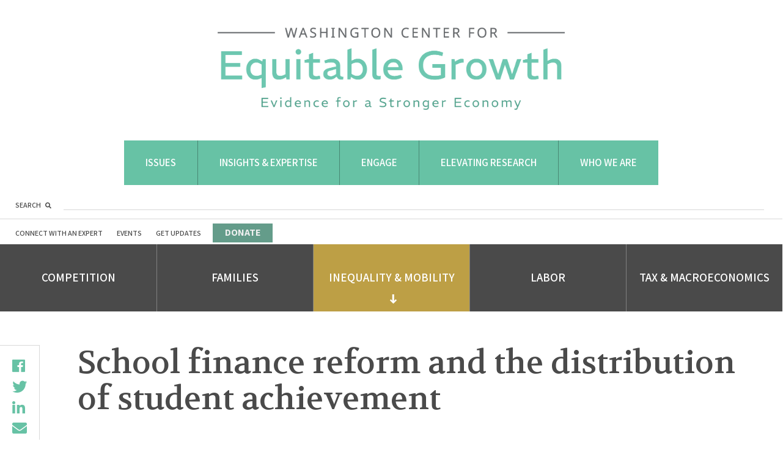

--- FILE ---
content_type: text/html; charset=UTF-8
request_url: https://equitablegrowth.org/working-papers/school-finance-reform-and-the-distribution-of-student-achievement/
body_size: 32381
content:
<!DOCTYPE html>
<html lang="en-US">
<head profile="http://www.w3.org/2005/10/profile">
	<link rel="icon" type="image/png" href="https://equitablegrowth.org/favicon.ico">
	<meta charset="UTF-8"><script type="text/javascript">(window.NREUM||(NREUM={})).init={ajax:{deny_list:["bam.nr-data.net"]},feature_flags:["soft_nav"]};(window.NREUM||(NREUM={})).loader_config={licenseKey:"ec1fe3f0e1",applicationID:"205470352",browserID:"205470466"};;/*! For license information please see nr-loader-rum-1.306.0.min.js.LICENSE.txt */
(()=>{var e,t,r={122:(e,t,r)=>{"use strict";r.d(t,{a:()=>i});var n=r(944);function i(e,t){try{if(!e||"object"!=typeof e)return(0,n.R)(3);if(!t||"object"!=typeof t)return(0,n.R)(4);const r=Object.create(Object.getPrototypeOf(t),Object.getOwnPropertyDescriptors(t)),a=0===Object.keys(r).length?e:r;for(let o in a)if(void 0!==e[o])try{if(null===e[o]){r[o]=null;continue}Array.isArray(e[o])&&Array.isArray(t[o])?r[o]=Array.from(new Set([...e[o],...t[o]])):"object"==typeof e[o]&&"object"==typeof t[o]?r[o]=i(e[o],t[o]):r[o]=e[o]}catch(e){r[o]||(0,n.R)(1,e)}return r}catch(e){(0,n.R)(2,e)}}},154:(e,t,r)=>{"use strict";r.d(t,{OF:()=>c,RI:()=>i,WN:()=>u,bv:()=>a,eN:()=>l,gm:()=>o,mw:()=>s,sb:()=>d});var n=r(863);const i="undefined"!=typeof window&&!!window.document,a="undefined"!=typeof WorkerGlobalScope&&("undefined"!=typeof self&&self instanceof WorkerGlobalScope&&self.navigator instanceof WorkerNavigator||"undefined"!=typeof globalThis&&globalThis instanceof WorkerGlobalScope&&globalThis.navigator instanceof WorkerNavigator),o=i?window:"undefined"!=typeof WorkerGlobalScope&&("undefined"!=typeof self&&self instanceof WorkerGlobalScope&&self||"undefined"!=typeof globalThis&&globalThis instanceof WorkerGlobalScope&&globalThis),s=Boolean("hidden"===o?.document?.visibilityState),c=/iPad|iPhone|iPod/.test(o.navigator?.userAgent),d=c&&"undefined"==typeof SharedWorker,u=((()=>{const e=o.navigator?.userAgent?.match(/Firefox[/\s](\d+\.\d+)/);Array.isArray(e)&&e.length>=2&&e[1]})(),Date.now()-(0,n.t)()),l=()=>"undefined"!=typeof PerformanceNavigationTiming&&o?.performance?.getEntriesByType("navigation")?.[0]?.responseStart},163:(e,t,r)=>{"use strict";r.d(t,{j:()=>E});var n=r(384),i=r(741);var a=r(555);r(860).K7.genericEvents;const o="experimental.resources",s="register",c=e=>{if(!e||"string"!=typeof e)return!1;try{document.createDocumentFragment().querySelector(e)}catch{return!1}return!0};var d=r(614),u=r(944),l=r(122);const f="[data-nr-mask]",g=e=>(0,l.a)(e,(()=>{const e={feature_flags:[],experimental:{allow_registered_children:!1,resources:!1},mask_selector:"*",block_selector:"[data-nr-block]",mask_input_options:{color:!1,date:!1,"datetime-local":!1,email:!1,month:!1,number:!1,range:!1,search:!1,tel:!1,text:!1,time:!1,url:!1,week:!1,textarea:!1,select:!1,password:!0}};return{ajax:{deny_list:void 0,block_internal:!0,enabled:!0,autoStart:!0},api:{get allow_registered_children(){return e.feature_flags.includes(s)||e.experimental.allow_registered_children},set allow_registered_children(t){e.experimental.allow_registered_children=t},duplicate_registered_data:!1},browser_consent_mode:{enabled:!1},distributed_tracing:{enabled:void 0,exclude_newrelic_header:void 0,cors_use_newrelic_header:void 0,cors_use_tracecontext_headers:void 0,allowed_origins:void 0},get feature_flags(){return e.feature_flags},set feature_flags(t){e.feature_flags=t},generic_events:{enabled:!0,autoStart:!0},harvest:{interval:30},jserrors:{enabled:!0,autoStart:!0},logging:{enabled:!0,autoStart:!0},metrics:{enabled:!0,autoStart:!0},obfuscate:void 0,page_action:{enabled:!0},page_view_event:{enabled:!0,autoStart:!0},page_view_timing:{enabled:!0,autoStart:!0},performance:{capture_marks:!1,capture_measures:!1,capture_detail:!0,resources:{get enabled(){return e.feature_flags.includes(o)||e.experimental.resources},set enabled(t){e.experimental.resources=t},asset_types:[],first_party_domains:[],ignore_newrelic:!0}},privacy:{cookies_enabled:!0},proxy:{assets:void 0,beacon:void 0},session:{expiresMs:d.wk,inactiveMs:d.BB},session_replay:{autoStart:!0,enabled:!1,preload:!1,sampling_rate:10,error_sampling_rate:100,collect_fonts:!1,inline_images:!1,fix_stylesheets:!0,mask_all_inputs:!0,get mask_text_selector(){return e.mask_selector},set mask_text_selector(t){c(t)?e.mask_selector="".concat(t,",").concat(f):""===t||null===t?e.mask_selector=f:(0,u.R)(5,t)},get block_class(){return"nr-block"},get ignore_class(){return"nr-ignore"},get mask_text_class(){return"nr-mask"},get block_selector(){return e.block_selector},set block_selector(t){c(t)?e.block_selector+=",".concat(t):""!==t&&(0,u.R)(6,t)},get mask_input_options(){return e.mask_input_options},set mask_input_options(t){t&&"object"==typeof t?e.mask_input_options={...t,password:!0}:(0,u.R)(7,t)}},session_trace:{enabled:!0,autoStart:!0},soft_navigations:{enabled:!0,autoStart:!0},spa:{enabled:!0,autoStart:!0},ssl:void 0,user_actions:{enabled:!0,elementAttributes:["id","className","tagName","type"]}}})());var p=r(154),m=r(324);let h=0;const v={buildEnv:m.F3,distMethod:m.Xs,version:m.xv,originTime:p.WN},b={consented:!1},y={appMetadata:{},get consented(){return this.session?.state?.consent||b.consented},set consented(e){b.consented=e},customTransaction:void 0,denyList:void 0,disabled:!1,harvester:void 0,isolatedBacklog:!1,isRecording:!1,loaderType:void 0,maxBytes:3e4,obfuscator:void 0,onerror:void 0,ptid:void 0,releaseIds:{},session:void 0,timeKeeper:void 0,registeredEntities:[],jsAttributesMetadata:{bytes:0},get harvestCount(){return++h}},_=e=>{const t=(0,l.a)(e,y),r=Object.keys(v).reduce((e,t)=>(e[t]={value:v[t],writable:!1,configurable:!0,enumerable:!0},e),{});return Object.defineProperties(t,r)};var w=r(701);const x=e=>{const t=e.startsWith("http");e+="/",r.p=t?e:"https://"+e};var S=r(836),k=r(241);const R={accountID:void 0,trustKey:void 0,agentID:void 0,licenseKey:void 0,applicationID:void 0,xpid:void 0},A=e=>(0,l.a)(e,R),T=new Set;function E(e,t={},r,o){let{init:s,info:c,loader_config:d,runtime:u={},exposed:l=!0}=t;if(!c){const e=(0,n.pV)();s=e.init,c=e.info,d=e.loader_config}e.init=g(s||{}),e.loader_config=A(d||{}),c.jsAttributes??={},p.bv&&(c.jsAttributes.isWorker=!0),e.info=(0,a.D)(c);const f=e.init,m=[c.beacon,c.errorBeacon];T.has(e.agentIdentifier)||(f.proxy.assets&&(x(f.proxy.assets),m.push(f.proxy.assets)),f.proxy.beacon&&m.push(f.proxy.beacon),e.beacons=[...m],function(e){const t=(0,n.pV)();Object.getOwnPropertyNames(i.W.prototype).forEach(r=>{const n=i.W.prototype[r];if("function"!=typeof n||"constructor"===n)return;let a=t[r];e[r]&&!1!==e.exposed&&"micro-agent"!==e.runtime?.loaderType&&(t[r]=(...t)=>{const n=e[r](...t);return a?a(...t):n})})}(e),(0,n.US)("activatedFeatures",w.B),e.runSoftNavOverSpa&&=!0===f.soft_navigations.enabled&&f.feature_flags.includes("soft_nav")),u.denyList=[...f.ajax.deny_list||[],...f.ajax.block_internal?m:[]],u.ptid=e.agentIdentifier,u.loaderType=r,e.runtime=_(u),T.has(e.agentIdentifier)||(e.ee=S.ee.get(e.agentIdentifier),e.exposed=l,(0,k.W)({agentIdentifier:e.agentIdentifier,drained:!!w.B?.[e.agentIdentifier],type:"lifecycle",name:"initialize",feature:void 0,data:e.config})),T.add(e.agentIdentifier)}},234:(e,t,r)=>{"use strict";r.d(t,{W:()=>a});var n=r(836),i=r(687);class a{constructor(e,t){this.agentIdentifier=e,this.ee=n.ee.get(e),this.featureName=t,this.blocked=!1}deregisterDrain(){(0,i.x3)(this.agentIdentifier,this.featureName)}}},241:(e,t,r)=>{"use strict";r.d(t,{W:()=>a});var n=r(154);const i="newrelic";function a(e={}){try{n.gm.dispatchEvent(new CustomEvent(i,{detail:e}))}catch(e){}}},261:(e,t,r)=>{"use strict";r.d(t,{$9:()=>d,BL:()=>s,CH:()=>g,Dl:()=>_,Fw:()=>y,PA:()=>h,Pl:()=>n,Pv:()=>k,Tb:()=>l,U2:()=>a,V1:()=>S,Wb:()=>x,bt:()=>b,cD:()=>v,d3:()=>w,dT:()=>c,eY:()=>p,fF:()=>f,hG:()=>i,k6:()=>o,nb:()=>m,o5:()=>u});const n="api-",i="addPageAction",a="addToTrace",o="addRelease",s="finished",c="interaction",d="log",u="noticeError",l="pauseReplay",f="recordCustomEvent",g="recordReplay",p="register",m="setApplicationVersion",h="setCurrentRouteName",v="setCustomAttribute",b="setErrorHandler",y="setPageViewName",_="setUserId",w="start",x="wrapLogger",S="measure",k="consent"},289:(e,t,r)=>{"use strict";r.d(t,{GG:()=>o,Qr:()=>c,sB:()=>s});var n=r(878),i=r(389);function a(){return"undefined"==typeof document||"complete"===document.readyState}function o(e,t){if(a())return e();const r=(0,i.J)(e),o=setInterval(()=>{a()&&(clearInterval(o),r())},500);(0,n.sp)("load",r,t)}function s(e){if(a())return e();(0,n.DD)("DOMContentLoaded",e)}function c(e){if(a())return e();(0,n.sp)("popstate",e)}},324:(e,t,r)=>{"use strict";r.d(t,{F3:()=>i,Xs:()=>a,xv:()=>n});const n="1.306.0",i="PROD",a="CDN"},374:(e,t,r)=>{r.nc=(()=>{try{return document?.currentScript?.nonce}catch(e){}return""})()},384:(e,t,r)=>{"use strict";r.d(t,{NT:()=>o,US:()=>u,Zm:()=>s,bQ:()=>d,dV:()=>c,pV:()=>l});var n=r(154),i=r(863),a=r(910);const o={beacon:"bam.nr-data.net",errorBeacon:"bam.nr-data.net"};function s(){return n.gm.NREUM||(n.gm.NREUM={}),void 0===n.gm.newrelic&&(n.gm.newrelic=n.gm.NREUM),n.gm.NREUM}function c(){let e=s();return e.o||(e.o={ST:n.gm.setTimeout,SI:n.gm.setImmediate||n.gm.setInterval,CT:n.gm.clearTimeout,XHR:n.gm.XMLHttpRequest,REQ:n.gm.Request,EV:n.gm.Event,PR:n.gm.Promise,MO:n.gm.MutationObserver,FETCH:n.gm.fetch,WS:n.gm.WebSocket},(0,a.i)(...Object.values(e.o))),e}function d(e,t){let r=s();r.initializedAgents??={},t.initializedAt={ms:(0,i.t)(),date:new Date},r.initializedAgents[e]=t}function u(e,t){s()[e]=t}function l(){return function(){let e=s();const t=e.info||{};e.info={beacon:o.beacon,errorBeacon:o.errorBeacon,...t}}(),function(){let e=s();const t=e.init||{};e.init={...t}}(),c(),function(){let e=s();const t=e.loader_config||{};e.loader_config={...t}}(),s()}},389:(e,t,r)=>{"use strict";function n(e,t=500,r={}){const n=r?.leading||!1;let i;return(...r)=>{n&&void 0===i&&(e.apply(this,r),i=setTimeout(()=>{i=clearTimeout(i)},t)),n||(clearTimeout(i),i=setTimeout(()=>{e.apply(this,r)},t))}}function i(e){let t=!1;return(...r)=>{t||(t=!0,e.apply(this,r))}}r.d(t,{J:()=>i,s:()=>n})},555:(e,t,r)=>{"use strict";r.d(t,{D:()=>s,f:()=>o});var n=r(384),i=r(122);const a={beacon:n.NT.beacon,errorBeacon:n.NT.errorBeacon,licenseKey:void 0,applicationID:void 0,sa:void 0,queueTime:void 0,applicationTime:void 0,ttGuid:void 0,user:void 0,account:void 0,product:void 0,extra:void 0,jsAttributes:{},userAttributes:void 0,atts:void 0,transactionName:void 0,tNamePlain:void 0};function o(e){try{return!!e.licenseKey&&!!e.errorBeacon&&!!e.applicationID}catch(e){return!1}}const s=e=>(0,i.a)(e,a)},566:(e,t,r)=>{"use strict";r.d(t,{LA:()=>s,bz:()=>o});var n=r(154);const i="xxxxxxxx-xxxx-4xxx-yxxx-xxxxxxxxxxxx";function a(e,t){return e?15&e[t]:16*Math.random()|0}function o(){const e=n.gm?.crypto||n.gm?.msCrypto;let t,r=0;return e&&e.getRandomValues&&(t=e.getRandomValues(new Uint8Array(30))),i.split("").map(e=>"x"===e?a(t,r++).toString(16):"y"===e?(3&a()|8).toString(16):e).join("")}function s(e){const t=n.gm?.crypto||n.gm?.msCrypto;let r,i=0;t&&t.getRandomValues&&(r=t.getRandomValues(new Uint8Array(e)));const o=[];for(var s=0;s<e;s++)o.push(a(r,i++).toString(16));return o.join("")}},606:(e,t,r)=>{"use strict";r.d(t,{i:()=>a});var n=r(908);a.on=o;var i=a.handlers={};function a(e,t,r,a){o(a||n.d,i,e,t,r)}function o(e,t,r,i,a){a||(a="feature"),e||(e=n.d);var o=t[a]=t[a]||{};(o[r]=o[r]||[]).push([e,i])}},607:(e,t,r)=>{"use strict";r.d(t,{W:()=>n});const n=(0,r(566).bz)()},614:(e,t,r)=>{"use strict";r.d(t,{BB:()=>o,H3:()=>n,g:()=>d,iL:()=>c,tS:()=>s,uh:()=>i,wk:()=>a});const n="NRBA",i="SESSION",a=144e5,o=18e5,s={STARTED:"session-started",PAUSE:"session-pause",RESET:"session-reset",RESUME:"session-resume",UPDATE:"session-update"},c={SAME_TAB:"same-tab",CROSS_TAB:"cross-tab"},d={OFF:0,FULL:1,ERROR:2}},630:(e,t,r)=>{"use strict";r.d(t,{T:()=>n});const n=r(860).K7.pageViewEvent},646:(e,t,r)=>{"use strict";r.d(t,{y:()=>n});class n{constructor(e){this.contextId=e}}},687:(e,t,r)=>{"use strict";r.d(t,{Ak:()=>d,Ze:()=>f,x3:()=>u});var n=r(241),i=r(836),a=r(606),o=r(860),s=r(646);const c={};function d(e,t){const r={staged:!1,priority:o.P3[t]||0};l(e),c[e].get(t)||c[e].set(t,r)}function u(e,t){e&&c[e]&&(c[e].get(t)&&c[e].delete(t),p(e,t,!1),c[e].size&&g(e))}function l(e){if(!e)throw new Error("agentIdentifier required");c[e]||(c[e]=new Map)}function f(e="",t="feature",r=!1){if(l(e),!e||!c[e].get(t)||r)return p(e,t);c[e].get(t).staged=!0,g(e)}function g(e){const t=Array.from(c[e]);t.every(([e,t])=>t.staged)&&(t.sort((e,t)=>e[1].priority-t[1].priority),t.forEach(([t])=>{c[e].delete(t),p(e,t)}))}function p(e,t,r=!0){const o=e?i.ee.get(e):i.ee,c=a.i.handlers;if(!o.aborted&&o.backlog&&c){if((0,n.W)({agentIdentifier:e,type:"lifecycle",name:"drain",feature:t}),r){const e=o.backlog[t],r=c[t];if(r){for(let t=0;e&&t<e.length;++t)m(e[t],r);Object.entries(r).forEach(([e,t])=>{Object.values(t||{}).forEach(t=>{t[0]?.on&&t[0]?.context()instanceof s.y&&t[0].on(e,t[1])})})}}o.isolatedBacklog||delete c[t],o.backlog[t]=null,o.emit("drain-"+t,[])}}function m(e,t){var r=e[1];Object.values(t[r]||{}).forEach(t=>{var r=e[0];if(t[0]===r){var n=t[1],i=e[3],a=e[2];n.apply(i,a)}})}},699:(e,t,r)=>{"use strict";r.d(t,{It:()=>a,KC:()=>s,No:()=>i,qh:()=>o});var n=r(860);const i=16e3,a=1e6,o="SESSION_ERROR",s={[n.K7.logging]:!0,[n.K7.genericEvents]:!1,[n.K7.jserrors]:!1,[n.K7.ajax]:!1}},701:(e,t,r)=>{"use strict";r.d(t,{B:()=>a,t:()=>o});var n=r(241);const i=new Set,a={};function o(e,t){const r=t.agentIdentifier;a[r]??={},e&&"object"==typeof e&&(i.has(r)||(t.ee.emit("rumresp",[e]),a[r]=e,i.add(r),(0,n.W)({agentIdentifier:r,loaded:!0,drained:!0,type:"lifecycle",name:"load",feature:void 0,data:e})))}},741:(e,t,r)=>{"use strict";r.d(t,{W:()=>a});var n=r(944),i=r(261);class a{#e(e,...t){if(this[e]!==a.prototype[e])return this[e](...t);(0,n.R)(35,e)}addPageAction(e,t){return this.#e(i.hG,e,t)}register(e){return this.#e(i.eY,e)}recordCustomEvent(e,t){return this.#e(i.fF,e,t)}setPageViewName(e,t){return this.#e(i.Fw,e,t)}setCustomAttribute(e,t,r){return this.#e(i.cD,e,t,r)}noticeError(e,t){return this.#e(i.o5,e,t)}setUserId(e){return this.#e(i.Dl,e)}setApplicationVersion(e){return this.#e(i.nb,e)}setErrorHandler(e){return this.#e(i.bt,e)}addRelease(e,t){return this.#e(i.k6,e,t)}log(e,t){return this.#e(i.$9,e,t)}start(){return this.#e(i.d3)}finished(e){return this.#e(i.BL,e)}recordReplay(){return this.#e(i.CH)}pauseReplay(){return this.#e(i.Tb)}addToTrace(e){return this.#e(i.U2,e)}setCurrentRouteName(e){return this.#e(i.PA,e)}interaction(e){return this.#e(i.dT,e)}wrapLogger(e,t,r){return this.#e(i.Wb,e,t,r)}measure(e,t){return this.#e(i.V1,e,t)}consent(e){return this.#e(i.Pv,e)}}},782:(e,t,r)=>{"use strict";r.d(t,{T:()=>n});const n=r(860).K7.pageViewTiming},836:(e,t,r)=>{"use strict";r.d(t,{P:()=>s,ee:()=>c});var n=r(384),i=r(990),a=r(646),o=r(607);const s="nr@context:".concat(o.W),c=function e(t,r){var n={},o={},u={},l=!1;try{l=16===r.length&&d.initializedAgents?.[r]?.runtime.isolatedBacklog}catch(e){}var f={on:p,addEventListener:p,removeEventListener:function(e,t){var r=n[e];if(!r)return;for(var i=0;i<r.length;i++)r[i]===t&&r.splice(i,1)},emit:function(e,r,n,i,a){!1!==a&&(a=!0);if(c.aborted&&!i)return;t&&a&&t.emit(e,r,n);var s=g(n);m(e).forEach(e=>{e.apply(s,r)});var d=v()[o[e]];d&&d.push([f,e,r,s]);return s},get:h,listeners:m,context:g,buffer:function(e,t){const r=v();if(t=t||"feature",f.aborted)return;Object.entries(e||{}).forEach(([e,n])=>{o[n]=t,t in r||(r[t]=[])})},abort:function(){f._aborted=!0,Object.keys(f.backlog).forEach(e=>{delete f.backlog[e]})},isBuffering:function(e){return!!v()[o[e]]},debugId:r,backlog:l?{}:t&&"object"==typeof t.backlog?t.backlog:{},isolatedBacklog:l};return Object.defineProperty(f,"aborted",{get:()=>{let e=f._aborted||!1;return e||(t&&(e=t.aborted),e)}}),f;function g(e){return e&&e instanceof a.y?e:e?(0,i.I)(e,s,()=>new a.y(s)):new a.y(s)}function p(e,t){n[e]=m(e).concat(t)}function m(e){return n[e]||[]}function h(t){return u[t]=u[t]||e(f,t)}function v(){return f.backlog}}(void 0,"globalEE"),d=(0,n.Zm)();d.ee||(d.ee=c)},843:(e,t,r)=>{"use strict";r.d(t,{G:()=>a,u:()=>i});var n=r(878);function i(e,t=!1,r,i){(0,n.DD)("visibilitychange",function(){if(t)return void("hidden"===document.visibilityState&&e());e(document.visibilityState)},r,i)}function a(e,t,r){(0,n.sp)("pagehide",e,t,r)}},860:(e,t,r)=>{"use strict";r.d(t,{$J:()=>u,K7:()=>c,P3:()=>d,XX:()=>i,Yy:()=>s,df:()=>a,qY:()=>n,v4:()=>o});const n="events",i="jserrors",a="browser/blobs",o="rum",s="browser/logs",c={ajax:"ajax",genericEvents:"generic_events",jserrors:i,logging:"logging",metrics:"metrics",pageAction:"page_action",pageViewEvent:"page_view_event",pageViewTiming:"page_view_timing",sessionReplay:"session_replay",sessionTrace:"session_trace",softNav:"soft_navigations",spa:"spa"},d={[c.pageViewEvent]:1,[c.pageViewTiming]:2,[c.metrics]:3,[c.jserrors]:4,[c.spa]:5,[c.ajax]:6,[c.sessionTrace]:7,[c.softNav]:8,[c.sessionReplay]:9,[c.logging]:10,[c.genericEvents]:11},u={[c.pageViewEvent]:o,[c.pageViewTiming]:n,[c.ajax]:n,[c.spa]:n,[c.softNav]:n,[c.metrics]:i,[c.jserrors]:i,[c.sessionTrace]:a,[c.sessionReplay]:a,[c.logging]:s,[c.genericEvents]:"ins"}},863:(e,t,r)=>{"use strict";function n(){return Math.floor(performance.now())}r.d(t,{t:()=>n})},878:(e,t,r)=>{"use strict";function n(e,t){return{capture:e,passive:!1,signal:t}}function i(e,t,r=!1,i){window.addEventListener(e,t,n(r,i))}function a(e,t,r=!1,i){document.addEventListener(e,t,n(r,i))}r.d(t,{DD:()=>a,jT:()=>n,sp:()=>i})},908:(e,t,r)=>{"use strict";r.d(t,{d:()=>n,p:()=>i});var n=r(836).ee.get("handle");function i(e,t,r,i,a){a?(a.buffer([e],i),a.emit(e,t,r)):(n.buffer([e],i),n.emit(e,t,r))}},910:(e,t,r)=>{"use strict";r.d(t,{i:()=>a});var n=r(944);const i=new Map;function a(...e){return e.every(e=>{if(i.has(e))return i.get(e);const t="function"==typeof e?e.toString():"",r=t.includes("[native code]"),a=t.includes("nrWrapper");return r||a||(0,n.R)(64,e?.name||t),i.set(e,r),r})}},944:(e,t,r)=>{"use strict";r.d(t,{R:()=>i});var n=r(241);function i(e,t){"function"==typeof console.debug&&(console.debug("New Relic Warning: https://github.com/newrelic/newrelic-browser-agent/blob/main/docs/warning-codes.md#".concat(e),t),(0,n.W)({agentIdentifier:null,drained:null,type:"data",name:"warn",feature:"warn",data:{code:e,secondary:t}}))}},969:(e,t,r)=>{"use strict";r.d(t,{TZ:()=>n,XG:()=>s,rs:()=>i,xV:()=>o,z_:()=>a});const n=r(860).K7.metrics,i="sm",a="cm",o="storeSupportabilityMetrics",s="storeEventMetrics"},990:(e,t,r)=>{"use strict";r.d(t,{I:()=>i});var n=Object.prototype.hasOwnProperty;function i(e,t,r){if(n.call(e,t))return e[t];var i=r();if(Object.defineProperty&&Object.keys)try{return Object.defineProperty(e,t,{value:i,writable:!0,enumerable:!1}),i}catch(e){}return e[t]=i,i}}},n={};function i(e){var t=n[e];if(void 0!==t)return t.exports;var a=n[e]={exports:{}};return r[e](a,a.exports,i),a.exports}i.m=r,i.d=(e,t)=>{for(var r in t)i.o(t,r)&&!i.o(e,r)&&Object.defineProperty(e,r,{enumerable:!0,get:t[r]})},i.f={},i.e=e=>Promise.all(Object.keys(i.f).reduce((t,r)=>(i.f[r](e,t),t),[])),i.u=e=>"nr-rum-1.306.0.min.js",i.o=(e,t)=>Object.prototype.hasOwnProperty.call(e,t),e={},t="NRBA-1.306.0.PROD:",i.l=(r,n,a,o)=>{if(e[r])e[r].push(n);else{var s,c;if(void 0!==a)for(var d=document.getElementsByTagName("script"),u=0;u<d.length;u++){var l=d[u];if(l.getAttribute("src")==r||l.getAttribute("data-webpack")==t+a){s=l;break}}if(!s){c=!0;var f={296:"sha512-XHJAyYwsxAD4jnOFenBf2aq49/pv28jKOJKs7YGQhagYYI2Zk8nHflZPdd7WiilkmEkgIZQEFX4f1AJMoyzKwA=="};(s=document.createElement("script")).charset="utf-8",i.nc&&s.setAttribute("nonce",i.nc),s.setAttribute("data-webpack",t+a),s.src=r,0!==s.src.indexOf(window.location.origin+"/")&&(s.crossOrigin="anonymous"),f[o]&&(s.integrity=f[o])}e[r]=[n];var g=(t,n)=>{s.onerror=s.onload=null,clearTimeout(p);var i=e[r];if(delete e[r],s.parentNode&&s.parentNode.removeChild(s),i&&i.forEach(e=>e(n)),t)return t(n)},p=setTimeout(g.bind(null,void 0,{type:"timeout",target:s}),12e4);s.onerror=g.bind(null,s.onerror),s.onload=g.bind(null,s.onload),c&&document.head.appendChild(s)}},i.r=e=>{"undefined"!=typeof Symbol&&Symbol.toStringTag&&Object.defineProperty(e,Symbol.toStringTag,{value:"Module"}),Object.defineProperty(e,"__esModule",{value:!0})},i.p="https://js-agent.newrelic.com/",(()=>{var e={374:0,840:0};i.f.j=(t,r)=>{var n=i.o(e,t)?e[t]:void 0;if(0!==n)if(n)r.push(n[2]);else{var a=new Promise((r,i)=>n=e[t]=[r,i]);r.push(n[2]=a);var o=i.p+i.u(t),s=new Error;i.l(o,r=>{if(i.o(e,t)&&(0!==(n=e[t])&&(e[t]=void 0),n)){var a=r&&("load"===r.type?"missing":r.type),o=r&&r.target&&r.target.src;s.message="Loading chunk "+t+" failed: ("+a+": "+o+")",s.name="ChunkLoadError",s.type=a,s.request=o,n[1](s)}},"chunk-"+t,t)}};var t=(t,r)=>{var n,a,[o,s,c]=r,d=0;if(o.some(t=>0!==e[t])){for(n in s)i.o(s,n)&&(i.m[n]=s[n]);if(c)c(i)}for(t&&t(r);d<o.length;d++)a=o[d],i.o(e,a)&&e[a]&&e[a][0](),e[a]=0},r=self["webpackChunk:NRBA-1.306.0.PROD"]=self["webpackChunk:NRBA-1.306.0.PROD"]||[];r.forEach(t.bind(null,0)),r.push=t.bind(null,r.push.bind(r))})(),(()=>{"use strict";i(374);var e=i(566),t=i(741);class r extends t.W{agentIdentifier=(0,e.LA)(16)}var n=i(860);const a=Object.values(n.K7);var o=i(163);var s=i(908),c=i(863),d=i(261),u=i(241),l=i(944),f=i(701),g=i(969);function p(e,t,i,a){const o=a||i;!o||o[e]&&o[e]!==r.prototype[e]||(o[e]=function(){(0,s.p)(g.xV,["API/"+e+"/called"],void 0,n.K7.metrics,i.ee),(0,u.W)({agentIdentifier:i.agentIdentifier,drained:!!f.B?.[i.agentIdentifier],type:"data",name:"api",feature:d.Pl+e,data:{}});try{return t.apply(this,arguments)}catch(e){(0,l.R)(23,e)}})}function m(e,t,r,n,i){const a=e.info;null===r?delete a.jsAttributes[t]:a.jsAttributes[t]=r,(i||null===r)&&(0,s.p)(d.Pl+n,[(0,c.t)(),t,r],void 0,"session",e.ee)}var h=i(687),v=i(234),b=i(289),y=i(154),_=i(384);const w=e=>y.RI&&!0===e?.privacy.cookies_enabled;function x(e){return!!(0,_.dV)().o.MO&&w(e)&&!0===e?.session_trace.enabled}var S=i(389),k=i(699);class R extends v.W{constructor(e,t){super(e.agentIdentifier,t),this.agentRef=e,this.abortHandler=void 0,this.featAggregate=void 0,this.loadedSuccessfully=void 0,this.onAggregateImported=new Promise(e=>{this.loadedSuccessfully=e}),this.deferred=Promise.resolve(),!1===e.init[this.featureName].autoStart?this.deferred=new Promise((t,r)=>{this.ee.on("manual-start-all",(0,S.J)(()=>{(0,h.Ak)(e.agentIdentifier,this.featureName),t()}))}):(0,h.Ak)(e.agentIdentifier,t)}importAggregator(e,t,r={}){if(this.featAggregate)return;const n=async()=>{let n;await this.deferred;try{if(w(e.init)){const{setupAgentSession:t}=await i.e(296).then(i.bind(i,305));n=t(e)}}catch(e){(0,l.R)(20,e),this.ee.emit("internal-error",[e]),(0,s.p)(k.qh,[e],void 0,this.featureName,this.ee)}try{if(!this.#t(this.featureName,n,e.init))return(0,h.Ze)(this.agentIdentifier,this.featureName),void this.loadedSuccessfully(!1);const{Aggregate:i}=await t();this.featAggregate=new i(e,r),e.runtime.harvester.initializedAggregates.push(this.featAggregate),this.loadedSuccessfully(!0)}catch(e){(0,l.R)(34,e),this.abortHandler?.(),(0,h.Ze)(this.agentIdentifier,this.featureName,!0),this.loadedSuccessfully(!1),this.ee&&this.ee.abort()}};y.RI?(0,b.GG)(()=>n(),!0):n()}#t(e,t,r){if(this.blocked)return!1;switch(e){case n.K7.sessionReplay:return x(r)&&!!t;case n.K7.sessionTrace:return!!t;default:return!0}}}var A=i(630),T=i(614);class E extends R{static featureName=A.T;constructor(e){var t;super(e,A.T),this.setupInspectionEvents(e.agentIdentifier),t=e,p(d.Fw,function(e,r){"string"==typeof e&&("/"!==e.charAt(0)&&(e="/"+e),t.runtime.customTransaction=(r||"http://custom.transaction")+e,(0,s.p)(d.Pl+d.Fw,[(0,c.t)()],void 0,void 0,t.ee))},t),this.importAggregator(e,()=>i.e(296).then(i.bind(i,943)))}setupInspectionEvents(e){const t=(t,r)=>{t&&(0,u.W)({agentIdentifier:e,timeStamp:t.timeStamp,loaded:"complete"===t.target.readyState,type:"window",name:r,data:t.target.location+""})};(0,b.sB)(e=>{t(e,"DOMContentLoaded")}),(0,b.GG)(e=>{t(e,"load")}),(0,b.Qr)(e=>{t(e,"navigate")}),this.ee.on(T.tS.UPDATE,(t,r)=>{(0,u.W)({agentIdentifier:e,type:"lifecycle",name:"session",data:r})})}}var N=i(843),I=i(782);class j extends R{static featureName=I.T;constructor(e){super(e,I.T),y.RI&&((0,N.u)(()=>(0,s.p)("docHidden",[(0,c.t)()],void 0,I.T,this.ee),!0),(0,N.G)(()=>(0,s.p)("winPagehide",[(0,c.t)()],void 0,I.T,this.ee)),this.importAggregator(e,()=>i.e(296).then(i.bind(i,117))))}}class P extends R{static featureName=g.TZ;constructor(e){super(e,g.TZ),y.RI&&document.addEventListener("securitypolicyviolation",e=>{(0,s.p)(g.xV,["Generic/CSPViolation/Detected"],void 0,this.featureName,this.ee)}),this.importAggregator(e,()=>i.e(296).then(i.bind(i,623)))}}new class extends r{constructor(e){var t;(super(),y.gm)?(this.features={},(0,_.bQ)(this.agentIdentifier,this),this.desiredFeatures=new Set(e.features||[]),this.desiredFeatures.add(E),this.runSoftNavOverSpa=[...this.desiredFeatures].some(e=>e.featureName===n.K7.softNav),(0,o.j)(this,e,e.loaderType||"agent"),t=this,p(d.cD,function(e,r,n=!1){if("string"==typeof e){if(["string","number","boolean"].includes(typeof r)||null===r)return m(t,e,r,d.cD,n);(0,l.R)(40,typeof r)}else(0,l.R)(39,typeof e)},t),function(e){p(d.Dl,function(t){if("string"==typeof t||null===t)return m(e,"enduser.id",t,d.Dl,!0);(0,l.R)(41,typeof t)},e)}(this),function(e){p(d.nb,function(t){if("string"==typeof t||null===t)return m(e,"application.version",t,d.nb,!1);(0,l.R)(42,typeof t)},e)}(this),function(e){p(d.d3,function(){e.ee.emit("manual-start-all")},e)}(this),function(e){p(d.Pv,function(t=!0){if("boolean"==typeof t){if((0,s.p)(d.Pl+d.Pv,[t],void 0,"session",e.ee),e.runtime.consented=t,t){const t=e.features.page_view_event;t.onAggregateImported.then(e=>{const r=t.featAggregate;e&&!r.sentRum&&r.sendRum()})}}else(0,l.R)(65,typeof t)},e)}(this),this.run()):(0,l.R)(21)}get config(){return{info:this.info,init:this.init,loader_config:this.loader_config,runtime:this.runtime}}get api(){return this}run(){try{const e=function(e){const t={};return a.forEach(r=>{t[r]=!!e[r]?.enabled}),t}(this.init),t=[...this.desiredFeatures];t.sort((e,t)=>n.P3[e.featureName]-n.P3[t.featureName]),t.forEach(t=>{if(!e[t.featureName]&&t.featureName!==n.K7.pageViewEvent)return;if(this.runSoftNavOverSpa&&t.featureName===n.K7.spa)return;if(!this.runSoftNavOverSpa&&t.featureName===n.K7.softNav)return;const r=function(e){switch(e){case n.K7.ajax:return[n.K7.jserrors];case n.K7.sessionTrace:return[n.K7.ajax,n.K7.pageViewEvent];case n.K7.sessionReplay:return[n.K7.sessionTrace];case n.K7.pageViewTiming:return[n.K7.pageViewEvent];default:return[]}}(t.featureName).filter(e=>!(e in this.features));r.length>0&&(0,l.R)(36,{targetFeature:t.featureName,missingDependencies:r}),this.features[t.featureName]=new t(this)})}catch(e){(0,l.R)(22,e);for(const e in this.features)this.features[e].abortHandler?.();const t=(0,_.Zm)();delete t.initializedAgents[this.agentIdentifier]?.features,delete this.sharedAggregator;return t.ee.get(this.agentIdentifier).abort(),!1}}}({features:[E,j,P],loaderType:"lite"})})()})();</script>
	<meta name="viewport" content="width=device-width, initial-scale=1">
	<link rel="profile" href="http://gmpg.org/xfn/11">
	<link href="https://fonts.googleapis.com/css?family=Assistant:400,600,700,800|Volkhov:400,400i" rel="stylesheet">
	<meta name="facebook-domain-verification" content="g4m9hlsg4rslnj6pce94rwaaj08utz" />

	<meta name='robots' content='index, follow, max-image-preview:large, max-snippet:-1, max-video-preview:-1' />
	<style>img:is([sizes="auto" i], [sizes^="auto," i]) { contain-intrinsic-size: 3000px 1500px }</style>
	
<!-- Google Tag Manager for WordPress by gtm4wp.com -->
<script data-cfasync="false" data-pagespeed-no-defer>
	var gtm4wp_datalayer_name = "dataLayer";
	var dataLayer = dataLayer || [];
</script>
<!-- End Google Tag Manager for WordPress by gtm4wp.com -->
	<!-- This site is optimized with the Yoast SEO Premium plugin v23.1 (Yoast SEO v26.4) - https://yoast.com/wordpress/plugins/seo/ -->
	<title>School finance reform and the distribution of student achievement - Equitable Growth</title>
	<link rel="canonical" href="https://equitablegrowth.org/working-papers/school-finance-reform-and-the-distribution-of-student-achievement/" />
	<meta property="og:locale" content="en_US" />
	<meta property="og:type" content="article" />
	<meta property="og:title" content="School finance reform and the distribution of student achievement" />
	<meta property="og:description" content="Julien Lafortune, Jesse Rothstein, and Diane Whitmore Schanzenbach study the impact of post-1990 school finance reforms, during the so-called &quot;adequacy&quot; era, on the distribution of school spending and student achievement between high-income and low-income school districts." />
	<meta property="og:url" content="https://equitablegrowth.org/working-papers/school-finance-reform-and-the-distribution-of-student-achievement/" />
	<meta property="og:site_name" content="Equitable Growth" />
	<meta property="article:publisher" content="https://www.facebook.com/equitablegrowth/" />
	<meta property="article:modified_time" content="2018-10-04T16:08:57+00:00" />
	<meta property="og:image" content="https://equitablegrowth.org/wp-content/uploads/2018/09/Ineq-mobil-wp.png" />
	<meta property="og:image:width" content="500" />
	<meta property="og:image:height" content="300" />
	<meta property="og:image:type" content="image/png" />
	<meta name="twitter:card" content="summary_large_image" />
	<meta name="twitter:site" content="@equitablegrowth" />
	<meta name="twitter:label1" content="Est. reading time" />
	<meta name="twitter:data1" content="1 minute" />
	<script type="application/ld+json" class="yoast-schema-graph">{"@context":"https://schema.org","@graph":[{"@type":"WebPage","@id":"https://equitablegrowth.org/working-papers/school-finance-reform-and-the-distribution-of-student-achievement/","url":"https://equitablegrowth.org/working-papers/school-finance-reform-and-the-distribution-of-student-achievement/","name":"School finance reform and the distribution of student achievement - Equitable Growth","isPartOf":{"@id":"https://equitablegrowth.org/#website"},"primaryImageOfPage":{"@id":"https://equitablegrowth.org/working-papers/school-finance-reform-and-the-distribution-of-student-achievement/#primaryimage"},"image":{"@id":"https://equitablegrowth.org/working-papers/school-finance-reform-and-the-distribution-of-student-achievement/#primaryimage"},"thumbnailUrl":"https://equitablegrowth.org/wp-content/uploads/2018/09/Ineq-mobil-wp.png","datePublished":"2016-03-01T16:21:46+00:00","dateModified":"2018-10-04T16:08:57+00:00","breadcrumb":{"@id":"https://equitablegrowth.org/working-papers/school-finance-reform-and-the-distribution-of-student-achievement/#breadcrumb"},"inLanguage":"en-US","potentialAction":[{"@type":"ReadAction","target":["https://equitablegrowth.org/working-papers/school-finance-reform-and-the-distribution-of-student-achievement/"]}]},{"@type":"ImageObject","inLanguage":"en-US","@id":"https://equitablegrowth.org/working-papers/school-finance-reform-and-the-distribution-of-student-achievement/#primaryimage","url":"https://equitablegrowth.org/wp-content/uploads/2018/09/Ineq-mobil-wp.png","contentUrl":"https://equitablegrowth.org/wp-content/uploads/2018/09/Ineq-mobil-wp.png","width":500,"height":300},{"@type":"BreadcrumbList","@id":"https://equitablegrowth.org/working-papers/school-finance-reform-and-the-distribution-of-student-achievement/#breadcrumb","itemListElement":[{"@type":"ListItem","position":1,"name":"Home","item":"https://equitablegrowth.org/"},{"@type":"ListItem","position":2,"name":"School finance reform and the distribution of student achievement"}]},{"@type":"WebSite","@id":"https://equitablegrowth.org/#website","url":"https://equitablegrowth.org/","name":"Equitable Growth","description":"Evidence for a stronger economy","publisher":{"@id":"https://equitablegrowth.org/#organization"},"potentialAction":[{"@type":"SearchAction","target":{"@type":"EntryPoint","urlTemplate":"https://equitablegrowth.org/?s={search_term_string}"},"query-input":{"@type":"PropertyValueSpecification","valueRequired":true,"valueName":"search_term_string"}}],"inLanguage":"en-US"},{"@type":"Organization","@id":"https://equitablegrowth.org/#organization","name":"Washington Center for Equitable Growth","url":"https://equitablegrowth.org/","logo":{"@type":"ImageObject","inLanguage":"en-US","@id":"https://equitablegrowth.org/#/schema/logo/image/","url":"https://equitablegrowth.org/wp-content/uploads/2018/09/Logo-SlideShare.png","contentUrl":"https://equitablegrowth.org/wp-content/uploads/2018/09/Logo-SlideShare.png","width":132,"height":132,"caption":"Washington Center for Equitable Growth"},"image":{"@id":"https://equitablegrowth.org/#/schema/logo/image/"},"sameAs":["https://www.facebook.com/equitablegrowth/","https://x.com/equitablegrowth"]}]}</script>
	<!-- / Yoast SEO Premium plugin. -->


<link rel='dns-prefetch' href='//equitablegrowth.org' />
<link rel='dns-prefetch' href='//unpkg.com' />
<link rel='dns-prefetch' href='//cdn.jsdelivr.net' />
<link rel='dns-prefetch' href='//stats.wp.com' />
<link rel='dns-prefetch' href='//v0.wordpress.com' />
<link rel="alternate" type="application/rss+xml" title="Equitable Growth &raquo; Feed" href="https://equitablegrowth.org/feed/" />
<link rel="alternate" type="application/rss+xml" title="Equitable Growth &raquo; Comments Feed" href="https://equitablegrowth.org/comments/feed/" />
<script type="text/javascript">
/* <![CDATA[ */
window._wpemojiSettings = {"baseUrl":"https:\/\/s.w.org\/images\/core\/emoji\/16.0.1\/72x72\/","ext":".png","svgUrl":"https:\/\/s.w.org\/images\/core\/emoji\/16.0.1\/svg\/","svgExt":".svg","source":{"concatemoji":"https:\/\/equitablegrowth.org\/wp-includes\/js\/wp-emoji-release.min.js?ver=6.8.2"}};
/*! This file is auto-generated */
!function(s,n){var o,i,e;function c(e){try{var t={supportTests:e,timestamp:(new Date).valueOf()};sessionStorage.setItem(o,JSON.stringify(t))}catch(e){}}function p(e,t,n){e.clearRect(0,0,e.canvas.width,e.canvas.height),e.fillText(t,0,0);var t=new Uint32Array(e.getImageData(0,0,e.canvas.width,e.canvas.height).data),a=(e.clearRect(0,0,e.canvas.width,e.canvas.height),e.fillText(n,0,0),new Uint32Array(e.getImageData(0,0,e.canvas.width,e.canvas.height).data));return t.every(function(e,t){return e===a[t]})}function u(e,t){e.clearRect(0,0,e.canvas.width,e.canvas.height),e.fillText(t,0,0);for(var n=e.getImageData(16,16,1,1),a=0;a<n.data.length;a++)if(0!==n.data[a])return!1;return!0}function f(e,t,n,a){switch(t){case"flag":return n(e,"\ud83c\udff3\ufe0f\u200d\u26a7\ufe0f","\ud83c\udff3\ufe0f\u200b\u26a7\ufe0f")?!1:!n(e,"\ud83c\udde8\ud83c\uddf6","\ud83c\udde8\u200b\ud83c\uddf6")&&!n(e,"\ud83c\udff4\udb40\udc67\udb40\udc62\udb40\udc65\udb40\udc6e\udb40\udc67\udb40\udc7f","\ud83c\udff4\u200b\udb40\udc67\u200b\udb40\udc62\u200b\udb40\udc65\u200b\udb40\udc6e\u200b\udb40\udc67\u200b\udb40\udc7f");case"emoji":return!a(e,"\ud83e\udedf")}return!1}function g(e,t,n,a){var r="undefined"!=typeof WorkerGlobalScope&&self instanceof WorkerGlobalScope?new OffscreenCanvas(300,150):s.createElement("canvas"),o=r.getContext("2d",{willReadFrequently:!0}),i=(o.textBaseline="top",o.font="600 32px Arial",{});return e.forEach(function(e){i[e]=t(o,e,n,a)}),i}function t(e){var t=s.createElement("script");t.src=e,t.defer=!0,s.head.appendChild(t)}"undefined"!=typeof Promise&&(o="wpEmojiSettingsSupports",i=["flag","emoji"],n.supports={everything:!0,everythingExceptFlag:!0},e=new Promise(function(e){s.addEventListener("DOMContentLoaded",e,{once:!0})}),new Promise(function(t){var n=function(){try{var e=JSON.parse(sessionStorage.getItem(o));if("object"==typeof e&&"number"==typeof e.timestamp&&(new Date).valueOf()<e.timestamp+604800&&"object"==typeof e.supportTests)return e.supportTests}catch(e){}return null}();if(!n){if("undefined"!=typeof Worker&&"undefined"!=typeof OffscreenCanvas&&"undefined"!=typeof URL&&URL.createObjectURL&&"undefined"!=typeof Blob)try{var e="postMessage("+g.toString()+"("+[JSON.stringify(i),f.toString(),p.toString(),u.toString()].join(",")+"));",a=new Blob([e],{type:"text/javascript"}),r=new Worker(URL.createObjectURL(a),{name:"wpTestEmojiSupports"});return void(r.onmessage=function(e){c(n=e.data),r.terminate(),t(n)})}catch(e){}c(n=g(i,f,p,u))}t(n)}).then(function(e){for(var t in e)n.supports[t]=e[t],n.supports.everything=n.supports.everything&&n.supports[t],"flag"!==t&&(n.supports.everythingExceptFlag=n.supports.everythingExceptFlag&&n.supports[t]);n.supports.everythingExceptFlag=n.supports.everythingExceptFlag&&!n.supports.flag,n.DOMReady=!1,n.readyCallback=function(){n.DOMReady=!0}}).then(function(){return e}).then(function(){var e;n.supports.everything||(n.readyCallback(),(e=n.source||{}).concatemoji?t(e.concatemoji):e.wpemoji&&e.twemoji&&(t(e.twemoji),t(e.wpemoji)))}))}((window,document),window._wpemojiSettings);
/* ]]> */
</script>
<style id='wp-emoji-styles-inline-css' type='text/css'>

	img.wp-smiley, img.emoji {
		display: inline !important;
		border: none !important;
		box-shadow: none !important;
		height: 1em !important;
		width: 1em !important;
		margin: 0 0.07em !important;
		vertical-align: -0.1em !important;
		background: none !important;
		padding: 0 !important;
	}
</style>
<link rel='stylesheet' id='wp-block-library-css' href='https://equitablegrowth.org/wp-includes/css/dist/block-library/style.min.css?ver=6.8.2' type='text/css' media='all' />
<style id='classic-theme-styles-inline-css' type='text/css'>
/*! This file is auto-generated */
.wp-block-button__link{color:#fff;background-color:#32373c;border-radius:9999px;box-shadow:none;text-decoration:none;padding:calc(.667em + 2px) calc(1.333em + 2px);font-size:1.125em}.wp-block-file__button{background:#32373c;color:#fff;text-decoration:none}
</style>
<link rel='stylesheet' id='wp-components-css' href='https://equitablegrowth.org/wp-includes/css/dist/components/style.min.css?ver=6.8.2' type='text/css' media='all' />
<link rel='stylesheet' id='wp-preferences-css' href='https://equitablegrowth.org/wp-includes/css/dist/preferences/style.min.css?ver=6.8.2' type='text/css' media='all' />
<link rel='stylesheet' id='wp-block-editor-css' href='https://equitablegrowth.org/wp-includes/css/dist/block-editor/style.min.css?ver=6.8.2' type='text/css' media='all' />
<link rel='stylesheet' id='popup-maker-block-library-style-css' href='https://equitablegrowth.org/wp-content/plugins/popup-maker/dist/packages/block-library-style.css?ver=dbea705cfafe089d65f1' type='text/css' media='all' />
<link rel='stylesheet' id='mediaelement-css' href='https://equitablegrowth.org/wp-includes/js/mediaelement/mediaelementplayer-legacy.min.css?ver=4.2.17' type='text/css' media='all' />
<link rel='stylesheet' id='wp-mediaelement-css' href='https://equitablegrowth.org/wp-includes/js/mediaelement/wp-mediaelement.min.css?ver=6.8.2' type='text/css' media='all' />
<style id='jetpack-sharing-buttons-style-inline-css' type='text/css'>
.jetpack-sharing-buttons__services-list{display:flex;flex-direction:row;flex-wrap:wrap;gap:0;list-style-type:none;margin:5px;padding:0}.jetpack-sharing-buttons__services-list.has-small-icon-size{font-size:12px}.jetpack-sharing-buttons__services-list.has-normal-icon-size{font-size:16px}.jetpack-sharing-buttons__services-list.has-large-icon-size{font-size:24px}.jetpack-sharing-buttons__services-list.has-huge-icon-size{font-size:36px}@media print{.jetpack-sharing-buttons__services-list{display:none!important}}.editor-styles-wrapper .wp-block-jetpack-sharing-buttons{gap:0;padding-inline-start:0}ul.jetpack-sharing-buttons__services-list.has-background{padding:1.25em 2.375em}
</style>
<style id='global-styles-inline-css' type='text/css'>
:root{--wp--preset--aspect-ratio--square: 1;--wp--preset--aspect-ratio--4-3: 4/3;--wp--preset--aspect-ratio--3-4: 3/4;--wp--preset--aspect-ratio--3-2: 3/2;--wp--preset--aspect-ratio--2-3: 2/3;--wp--preset--aspect-ratio--16-9: 16/9;--wp--preset--aspect-ratio--9-16: 9/16;--wp--preset--color--black: #000000;--wp--preset--color--cyan-bluish-gray: #abb8c3;--wp--preset--color--white: #ffffff;--wp--preset--color--pale-pink: #f78da7;--wp--preset--color--vivid-red: #cf2e2e;--wp--preset--color--luminous-vivid-orange: #ff6900;--wp--preset--color--luminous-vivid-amber: #fcb900;--wp--preset--color--light-green-cyan: #7bdcb5;--wp--preset--color--vivid-green-cyan: #00d084;--wp--preset--color--pale-cyan-blue: #8ed1fc;--wp--preset--color--vivid-cyan-blue: #0693e3;--wp--preset--color--vivid-purple: #9b51e0;--wp--preset--gradient--vivid-cyan-blue-to-vivid-purple: linear-gradient(135deg,rgba(6,147,227,1) 0%,rgb(155,81,224) 100%);--wp--preset--gradient--light-green-cyan-to-vivid-green-cyan: linear-gradient(135deg,rgb(122,220,180) 0%,rgb(0,208,130) 100%);--wp--preset--gradient--luminous-vivid-amber-to-luminous-vivid-orange: linear-gradient(135deg,rgba(252,185,0,1) 0%,rgba(255,105,0,1) 100%);--wp--preset--gradient--luminous-vivid-orange-to-vivid-red: linear-gradient(135deg,rgba(255,105,0,1) 0%,rgb(207,46,46) 100%);--wp--preset--gradient--very-light-gray-to-cyan-bluish-gray: linear-gradient(135deg,rgb(238,238,238) 0%,rgb(169,184,195) 100%);--wp--preset--gradient--cool-to-warm-spectrum: linear-gradient(135deg,rgb(74,234,220) 0%,rgb(151,120,209) 20%,rgb(207,42,186) 40%,rgb(238,44,130) 60%,rgb(251,105,98) 80%,rgb(254,248,76) 100%);--wp--preset--gradient--blush-light-purple: linear-gradient(135deg,rgb(255,206,236) 0%,rgb(152,150,240) 100%);--wp--preset--gradient--blush-bordeaux: linear-gradient(135deg,rgb(254,205,165) 0%,rgb(254,45,45) 50%,rgb(107,0,62) 100%);--wp--preset--gradient--luminous-dusk: linear-gradient(135deg,rgb(255,203,112) 0%,rgb(199,81,192) 50%,rgb(65,88,208) 100%);--wp--preset--gradient--pale-ocean: linear-gradient(135deg,rgb(255,245,203) 0%,rgb(182,227,212) 50%,rgb(51,167,181) 100%);--wp--preset--gradient--electric-grass: linear-gradient(135deg,rgb(202,248,128) 0%,rgb(113,206,126) 100%);--wp--preset--gradient--midnight: linear-gradient(135deg,rgb(2,3,129) 0%,rgb(40,116,252) 100%);--wp--preset--font-size--small: 13px;--wp--preset--font-size--medium: 20px;--wp--preset--font-size--large: 36px;--wp--preset--font-size--x-large: 42px;--wp--preset--spacing--20: 0.44rem;--wp--preset--spacing--30: 0.67rem;--wp--preset--spacing--40: 1rem;--wp--preset--spacing--50: 1.5rem;--wp--preset--spacing--60: 2.25rem;--wp--preset--spacing--70: 3.38rem;--wp--preset--spacing--80: 5.06rem;--wp--preset--shadow--natural: 6px 6px 9px rgba(0, 0, 0, 0.2);--wp--preset--shadow--deep: 12px 12px 50px rgba(0, 0, 0, 0.4);--wp--preset--shadow--sharp: 6px 6px 0px rgba(0, 0, 0, 0.2);--wp--preset--shadow--outlined: 6px 6px 0px -3px rgba(255, 255, 255, 1), 6px 6px rgba(0, 0, 0, 1);--wp--preset--shadow--crisp: 6px 6px 0px rgba(0, 0, 0, 1);}:where(.is-layout-flex){gap: 0.5em;}:where(.is-layout-grid){gap: 0.5em;}body .is-layout-flex{display: flex;}.is-layout-flex{flex-wrap: wrap;align-items: center;}.is-layout-flex > :is(*, div){margin: 0;}body .is-layout-grid{display: grid;}.is-layout-grid > :is(*, div){margin: 0;}:where(.wp-block-columns.is-layout-flex){gap: 2em;}:where(.wp-block-columns.is-layout-grid){gap: 2em;}:where(.wp-block-post-template.is-layout-flex){gap: 1.25em;}:where(.wp-block-post-template.is-layout-grid){gap: 1.25em;}.has-black-color{color: var(--wp--preset--color--black) !important;}.has-cyan-bluish-gray-color{color: var(--wp--preset--color--cyan-bluish-gray) !important;}.has-white-color{color: var(--wp--preset--color--white) !important;}.has-pale-pink-color{color: var(--wp--preset--color--pale-pink) !important;}.has-vivid-red-color{color: var(--wp--preset--color--vivid-red) !important;}.has-luminous-vivid-orange-color{color: var(--wp--preset--color--luminous-vivid-orange) !important;}.has-luminous-vivid-amber-color{color: var(--wp--preset--color--luminous-vivid-amber) !important;}.has-light-green-cyan-color{color: var(--wp--preset--color--light-green-cyan) !important;}.has-vivid-green-cyan-color{color: var(--wp--preset--color--vivid-green-cyan) !important;}.has-pale-cyan-blue-color{color: var(--wp--preset--color--pale-cyan-blue) !important;}.has-vivid-cyan-blue-color{color: var(--wp--preset--color--vivid-cyan-blue) !important;}.has-vivid-purple-color{color: var(--wp--preset--color--vivid-purple) !important;}.has-black-background-color{background-color: var(--wp--preset--color--black) !important;}.has-cyan-bluish-gray-background-color{background-color: var(--wp--preset--color--cyan-bluish-gray) !important;}.has-white-background-color{background-color: var(--wp--preset--color--white) !important;}.has-pale-pink-background-color{background-color: var(--wp--preset--color--pale-pink) !important;}.has-vivid-red-background-color{background-color: var(--wp--preset--color--vivid-red) !important;}.has-luminous-vivid-orange-background-color{background-color: var(--wp--preset--color--luminous-vivid-orange) !important;}.has-luminous-vivid-amber-background-color{background-color: var(--wp--preset--color--luminous-vivid-amber) !important;}.has-light-green-cyan-background-color{background-color: var(--wp--preset--color--light-green-cyan) !important;}.has-vivid-green-cyan-background-color{background-color: var(--wp--preset--color--vivid-green-cyan) !important;}.has-pale-cyan-blue-background-color{background-color: var(--wp--preset--color--pale-cyan-blue) !important;}.has-vivid-cyan-blue-background-color{background-color: var(--wp--preset--color--vivid-cyan-blue) !important;}.has-vivid-purple-background-color{background-color: var(--wp--preset--color--vivid-purple) !important;}.has-black-border-color{border-color: var(--wp--preset--color--black) !important;}.has-cyan-bluish-gray-border-color{border-color: var(--wp--preset--color--cyan-bluish-gray) !important;}.has-white-border-color{border-color: var(--wp--preset--color--white) !important;}.has-pale-pink-border-color{border-color: var(--wp--preset--color--pale-pink) !important;}.has-vivid-red-border-color{border-color: var(--wp--preset--color--vivid-red) !important;}.has-luminous-vivid-orange-border-color{border-color: var(--wp--preset--color--luminous-vivid-orange) !important;}.has-luminous-vivid-amber-border-color{border-color: var(--wp--preset--color--luminous-vivid-amber) !important;}.has-light-green-cyan-border-color{border-color: var(--wp--preset--color--light-green-cyan) !important;}.has-vivid-green-cyan-border-color{border-color: var(--wp--preset--color--vivid-green-cyan) !important;}.has-pale-cyan-blue-border-color{border-color: var(--wp--preset--color--pale-cyan-blue) !important;}.has-vivid-cyan-blue-border-color{border-color: var(--wp--preset--color--vivid-cyan-blue) !important;}.has-vivid-purple-border-color{border-color: var(--wp--preset--color--vivid-purple) !important;}.has-vivid-cyan-blue-to-vivid-purple-gradient-background{background: var(--wp--preset--gradient--vivid-cyan-blue-to-vivid-purple) !important;}.has-light-green-cyan-to-vivid-green-cyan-gradient-background{background: var(--wp--preset--gradient--light-green-cyan-to-vivid-green-cyan) !important;}.has-luminous-vivid-amber-to-luminous-vivid-orange-gradient-background{background: var(--wp--preset--gradient--luminous-vivid-amber-to-luminous-vivid-orange) !important;}.has-luminous-vivid-orange-to-vivid-red-gradient-background{background: var(--wp--preset--gradient--luminous-vivid-orange-to-vivid-red) !important;}.has-very-light-gray-to-cyan-bluish-gray-gradient-background{background: var(--wp--preset--gradient--very-light-gray-to-cyan-bluish-gray) !important;}.has-cool-to-warm-spectrum-gradient-background{background: var(--wp--preset--gradient--cool-to-warm-spectrum) !important;}.has-blush-light-purple-gradient-background{background: var(--wp--preset--gradient--blush-light-purple) !important;}.has-blush-bordeaux-gradient-background{background: var(--wp--preset--gradient--blush-bordeaux) !important;}.has-luminous-dusk-gradient-background{background: var(--wp--preset--gradient--luminous-dusk) !important;}.has-pale-ocean-gradient-background{background: var(--wp--preset--gradient--pale-ocean) !important;}.has-electric-grass-gradient-background{background: var(--wp--preset--gradient--electric-grass) !important;}.has-midnight-gradient-background{background: var(--wp--preset--gradient--midnight) !important;}.has-small-font-size{font-size: var(--wp--preset--font-size--small) !important;}.has-medium-font-size{font-size: var(--wp--preset--font-size--medium) !important;}.has-large-font-size{font-size: var(--wp--preset--font-size--large) !important;}.has-x-large-font-size{font-size: var(--wp--preset--font-size--x-large) !important;}
:where(.wp-block-post-template.is-layout-flex){gap: 1.25em;}:where(.wp-block-post-template.is-layout-grid){gap: 1.25em;}
:where(.wp-block-columns.is-layout-flex){gap: 2em;}:where(.wp-block-columns.is-layout-grid){gap: 2em;}
:root :where(.wp-block-pullquote){font-size: 1.5em;line-height: 1.6;}
</style>
<link rel='stylesheet' id='cap-social-sharer-css' href='https://equitablegrowth.org/wp-content/plugins/cap-social-highlighter/css/social-sharer.css?ver=6.8.2' type='text/css' media='all' />
<link rel='stylesheet' id='dashicons-css' href='https://equitablegrowth.org/wp-includes/css/dashicons.min.css?ver=6.8.2' type='text/css' media='all' />
<link rel='stylesheet' id='crew-theme-style-css' href='https://equitablegrowth.org/wp-content/themes/equitable-growth/dist/styles/main.css?ver=20201111' type='text/css' media='all' />
<link rel='stylesheet' id='crew-theme-style-2-css' href='https://equitablegrowth.org/wp-content/themes/equitable-growth/dist/styles/main-2.css?ver=20230407' type='text/css' media='all' />
<script type="text/javascript" src="https://equitablegrowth.org/wp-includes/js/jquery/jquery.min.js?ver=3.7.1" id="jquery-core-js"></script>
<script type="text/javascript" src="https://equitablegrowth.org/wp-includes/js/jquery/jquery-migrate.min.js?ver=3.4.1" id="jquery-migrate-js"></script>
<script type="text/javascript" src="https://equitablegrowth.org/wp-content/plugins/cap-social-highlighter/js/min/cap-social-sharer.min.js?ver=6.8.2" id="cap-social-sharer-js"></script>
<link rel="https://api.w.org/" href="https://equitablegrowth.org/wp-json/" /><link rel="alternate" title="JSON" type="application/json" href="https://equitablegrowth.org/wp-json/wp/v2/working-papers/23279" /><link rel="EditURI" type="application/rsd+xml" title="RSD" href="https://equitablegrowth.org/xmlrpc.php?rsd" />
<meta name="generator" content="WordPress 6.8.2" />
<link rel='shortlink' href='https://equitablegrowth.org/?p=23279' />
<link rel="alternate" title="oEmbed (JSON)" type="application/json+oembed" href="https://equitablegrowth.org/wp-json/oembed/1.0/embed?url=https%3A%2F%2Fequitablegrowth.org%2Fworking-papers%2Fschool-finance-reform-and-the-distribution-of-student-achievement%2F" />
<link rel="alternate" title="oEmbed (XML)" type="text/xml+oembed" href="https://equitablegrowth.org/wp-json/oembed/1.0/embed?url=https%3A%2F%2Fequitablegrowth.org%2Fworking-papers%2Fschool-finance-reform-and-the-distribution-of-student-achievement%2F&#038;format=xml" />
<meta property="share:appID:fb" content="1844032709174366">    <style>
    .wpsl-fb-share,
    .wpsl-twtr-share,
	.wpsl-download {
        cursor: pointer;
    }
    </style>
    	<style>img#wpstats{display:none}</style>
		
<!-- Google Tag Manager for WordPress by gtm4wp.com -->
<!-- GTM Container placement set to footer -->
<script data-cfasync="false" data-pagespeed-no-defer>
	var dataLayer_content = {"pagePostType":"working-papers","pagePostType2":"single-working-papers","pageCategory":["equitablog"],"pageAttributes":["equitable-growth"],"pagePostAuthor":"David Evans","pagePostDate":"March 1, 2016","pagePostDateYear":2016,"pagePostDateMonth":3,"pagePostDateDay":1,"pagePostDateDayName":"Tuesday","pagePostDateHour":11,"pagePostDateMinute":21,"pagePostDateIso":"2016-03-01T11:21:46-05:00","pagePostDateUnix":1456831306,"pagePostTerms":{"issues":["Economics of Place","Families","Inequality & Mobility","K-12"],"meta":{"byline_array":"a:1:{i:0;i:386;}","layout":"","blog":"equitablog","value_added":0,"files":0,"exclude_from_lists":"","rp4wp_auto_linked":1,"working_papers_authors":"a:3:{i:0;s:4:\"3440\";i:1;s:4:\"1467\";i:2;s:4:\"3441\";}","rp4wp_cached":1,"long_form_content_0_content":"[ccb_download file_id=\"23500\"]\r\n\r\nRead the full PDF in your browser\r\n\r\nAuthors:\r\n\r\nJulien Lafortune, University of California, Berkeley\r\nJesse Rothstein, University of California, Berkeley and NBER\r\nDiane Whitmore Schanzenbach, Northwestern University and NBER\r\n\r\n\r\n\r\nAbstract:\r\n\r\nWe study the impact of post-1990 school finance reforms, during the so-called \"adequacy\" era, on the distribution of school spending and student achievement between high-income and low-income school districts. Using an event study design, we find that reform events&mdash;court orders and legislative reforms&mdash;lead to sharp, immediate, and sustained increases in mean school spending and in relative spending in low-income school districts. Using test score data from the National Assessment of Educational Progress, we also find that reforms cause gradual increases in the relative achievement of students in low-income school districts, consistent with the goal of improving educational opportunity for these students. The implied effect of school resources on educational achievement is large.","long_form_content":1,"related_person":"a:4:{i:0;s:5:\"41814\";i:1;s:5:\"41792\";i:2;s:5:\"41721\";i:3;s:5:\"54605\";}","compiled_search_content":"\t\t\t\t\n\t\t\t\t\t\t\n\t\t\t\t\t\t\t\n\t\t\t\n\t\t\t\tDownload File\n\t\t\t\tSchool-finance-reform\n\t\t\t\tDownload full working paper\n\t\t\t\n\t\t\t\t\t\n\t\t\n\t\t\nRead the full PDF in your browser\nAuthors:\nJulien Lafortune, University of California, Berkeley\nJesse Rothstein, University of California, Berkeley and NBER\nDiane Whitmore Schanzenbach, Northwestern University and NBER\n\nAbstract:\nWe study the impact of post-1990 school finance reforms, during the so-called &#8220;adequacy&#8221; era, on the distribution of school spending and student achievement between high-income and low-income school districts. Using an event study design, we find that reform events&mdash;court orders and legislative reforms&mdash;lead to sharp, immediate, and sustained increases in mean school spending and in relative spending in low-income school districts. Using test score data from the National Assessment of Educational Progress, we also find that reforms cause gradual increases in the relative achievement of students in low-income school districts, consistent with the goal of improving educational opportunity for these students. The implied effect of school resources on educational achievement is large.\n","subtitle":"","authors":"","overview":"","key_takeaway":"","figures_slider_slider":"","figures_slider":"","policy_impact_policy_impact_title":"Policy Impact","policy_impact_policy_impact_color":"default","policy_impact_policy_impact":"","policy_impact":"","research_series_series_title":"","research_series_series_text":"","research_series_series_color":"default","research_series_series_post_types":"","research_series_series_terms":"","research_series":"","show_longform_button_text":"","long_form_content_0_banner_image":"","long_form_content_0_banner_caption":"","long_form_content_0_section_title":"","long_form_content_0_sidebar":"","long_form_content_cf":"","related_title":"","related_posts":"","related":"","callout_cta_full_title":"","callout_cta_full_text":"","callout_cta_full_button_link":"","callout_cta_full_button_text":"","callout_cta_full_background_color":"blue","callout_cta_full_background_image":"","callout_cta_full_show_mailing_list_toggle":0,"callout":"","file_download":"","compiled_solr_authors":"Julien Lafortune julien lafortune Jesse Rothstein jesse rothstein Diane Whitmore Schanzenbach diane whitmore schanzenbach "}},"postFormat":"standard"};
	dataLayer.push( dataLayer_content );
</script>
<script data-cfasync="false" data-pagespeed-no-defer>
(function(w,d,s,l,i){w[l]=w[l]||[];w[l].push({'gtm.start':
new Date().getTime(),event:'gtm.js'});var f=d.getElementsByTagName(s)[0],
j=d.createElement(s),dl=l!='dataLayer'?'&l='+l:'';j.async=true;j.src=
'//www.googletagmanager.com/gtm.js?id='+i+dl;f.parentNode.insertBefore(j,f);
})(window,document,'script','dataLayer','GTM-PVBMLWD');
</script>
<!-- End Google Tag Manager for WordPress by gtm4wp.com -->	<!-- IpMeta must be included after Google Analytics -->
	<script src="https://ipmeta.io/plugin.js"></script>

	<script>
		var data  = provideGtmPlugin({
			gtmEventKey: 'ipmeta_loaded',
			apiKey: '3418258fa3650f48cd5e47922e39eb50e078555f7816bc03e99ae1e40b725004'
		});
		window.dataLayer = window.dataLayer || [];
		window.dataLayer.push(data);
	</script>

	<script type="text/javascript">
		(function() {
		var didInit = false;
		function initMunchkin() {
			if(didInit === false) {
			didInit = true;
			Munchkin.init('016-ZTK-226');
			}
		}
		var s = document.createElement('script');
		s.type = 'text/javascript';
		s.async = true;
		s.src = '//munchkin.marketo.net/munchkin.js';
		s.onreadystatechange = function() {
			if (this.readyState == 'complete' || this.readyState == 'loaded') {
			initMunchkin();
			}
		};
		s.onload = initMunchkin;
		document.getElementsByTagName('head')[0].appendChild(s);
		})();
	</script>

	<!-- Meta Pixel Code -->
	<script>
	!function(f,b,e,v,n,t,s)
	{if(f.fbq)return;n=f.fbq=function(){n.callMethod?
	n.callMethod.apply(n,arguments):n.queue.push(arguments)};
	if(!f._fbq)f._fbq=n;n.push=n;n.loaded=!0;n.version='2.0';
	n.queue=[];t=b.createElement(e);t.async=!0;
	t.src=v;s=b.getElementsByTagName(e)[0];
	s.parentNode.insertBefore(t,s)}(window, document,'script',
	'https://connect.facebook.net/en_US/fbevents.js');
	fbq('init', '415918803838883');
	fbq('track', 'PageView');
	</script>
	<noscript><img height="1" width="1" style="display:none"
	src="https://www.facebook.com/tr?id=415918803838883&ev=PageView&noscript=1"
	/></noscript>
	<!-- End Meta Pixel Code -->
</head>

<body class="wp-singular working-papers-template-default single single-working-papers postid-23279 wp-theme-equitable-growth group-blog school-finance-reform-and-the-distribution-of-student-achievement">

<div id="page" class="site">

	<a class="skip-link screen-reader-text" href="#content">Skip to content</a>

	<header id="masthead" class="e-header row" role="banner">

		<div class="e-header--branding columns-12">
			<a href="https://equitablegrowth.org/" rel="home" class="site-logo">
				<img class="e-header--logo desktop"
					 src="https://equitablegrowth.org/wp-content/themes/equitable-growth/dist/images/EG-Logo-2025_Wordmark-Tagline-FullColor.png" alt="Site logo"/>
				<img class="e-header--logo mobile"
					 src="https://equitablegrowth.org/wp-content/themes/equitable-growth/dist/images/EG-Logo-2025_Wordmark-Tagline-FullColor.png"
					 alt="Mobile Site logo"/>
			</a>
		</div><!-- .site-branding -->

		<span class="burger-trigger  ps--hidden ">
			<span></span>
			<span></span>
			<span></span>
		</span>

		<div class="mobile-nav--wrapper ps--hidden ">
			<div class="mobile-nav-offclick"></div>

			<div class="mobile-nav-container" aria-hidden="true">

				<ul id="mobile-upper" class="menu"><li id="menu-item-53359" class="menu-item menu-item-type-post_type menu-item-object-page menu-item-53359"><a href="https://equitablegrowth.org/engage/donate/"><span class="none"></span>Donate</a></li>
<li id="menu-item-88600" class="menu-item menu-item-type-post_type menu-item-object-page menu-item-88600"><a href="https://equitablegrowth.org/engage/get-updates/"><span class="none"></span>Get Updates</a></li>
<li id="menu-item-44484" class="menu-item menu-item-type-post_type menu-item-object-page menu-item-has-children menu-item-44484"><a href="https://equitablegrowth.org/issues/"><span class="none"></span>Issues</a>
<ul class="sub-menu">
	<li id="menu-item-41975" class="menu-item menu-item-type-taxonomy menu-item-object-issues menu-item-41975"><a href="https://equitablegrowth.org/issue/competition/"><span class="purple"></span>Competition</a></li>
	<li id="menu-item-41976" class="menu-item menu-item-type-taxonomy menu-item-object-issues current-working-papers-ancestor current-menu-parent current-working-papers-parent menu-item-41976"><a href="https://equitablegrowth.org/issue/families/"><span class="blue"></span>Families</a></li>
	<li id="menu-item-41977" class="menu-item menu-item-type-taxonomy menu-item-object-issues current-working-papers-ancestor current-menu-parent current-working-papers-parent menu-item-41977"><a href="https://equitablegrowth.org/issue/inequality-mobility/"><span class="yellow"></span>Inequality &amp; Mobility</a></li>
	<li id="menu-item-41978" class="menu-item menu-item-type-taxonomy menu-item-object-issues menu-item-41978"><a href="https://equitablegrowth.org/issue/labor/"><span class="green"></span>Labor</a></li>
	<li id="menu-item-41979" class="menu-item menu-item-type-taxonomy menu-item-object-issues menu-item-41979"><a href="https://equitablegrowth.org/issue/tax-macroeconomics/"><span class="red"></span>Tax &amp; Macroeconomics</a></li>
</ul>
</li>
<li id="menu-item-44489" class="menu-item menu-item-type-post_type menu-item-object-page menu-item-has-children menu-item-44489"><a href="https://equitablegrowth.org/insights-expertise/"><span class="none"></span>Insights &#038; Expertise</a>
<ul class="sub-menu">
	<li id="menu-item-45792" class="menu-item menu-item-type-post_type menu-item-object-page menu-item-45792"><a href="https://equitablegrowth.org/insights-expertise/value-added/"><span class="none"></span>Value Added</a></li>
</ul>
</li>
<li id="menu-item-44488" class="menu-item menu-item-type-post_type menu-item-object-page menu-item-44488"><a href="https://equitablegrowth.org/engage/"><span class="none"></span>Engage</a></li>
<li id="menu-item-44487" class="menu-item menu-item-type-post_type menu-item-object-page menu-item-44487"><a href="https://equitablegrowth.org/elevating-research/"><span class="none"></span>Elevating Research</a></li>
<li id="menu-item-44490" class="menu-item menu-item-type-post_type menu-item-object-page menu-item-44490"><a href="https://equitablegrowth.org/who-we-are/"><span class="none"></span>Who We Are</a></li>
<li id="menu-item-44496" class="menu-item menu-item-type-post_type menu-item-object-page menu-item-44496"><a href="https://equitablegrowth.org/engage/connect-with-an-expert/"><span class="none"></span>Connect with an Expert</a></li>
<li id="menu-item-44495" class="menu-item menu-item-type-post_type menu-item-object-page menu-item-44495"><a href="https://equitablegrowth.org/engage/attend-an-event/"><span class="none"></span>Events</a></li>
</ul><ul id="mobile-lower" class="menu"><li id="menu-item-44483" class="menu-item menu-item-type-post_type menu-item-object-page menu-item-44483"><a href="https://equitablegrowth.org/who-we-are/about-us/">About Us</a></li>
<li id="menu-item-41984" class="menu-item menu-item-type-post_type menu-item-object-page menu-item-41984"><a href="https://equitablegrowth.org/contact/">Contact</a></li>
<li id="menu-item-44475" class="menu-item menu-item-type-post_type menu-item-object-page menu-item-44475"><a href="https://equitablegrowth.org/press-releases/">Press</a></li>
<li id="menu-item-44930" class="menu-item menu-item-type-post_type menu-item-object-page menu-item-44930"><a href="https://equitablegrowth.org/in-the-media/">In the Media</a></li>
<li id="menu-item-41987" class="menu-item menu-item-type-post_type menu-item-object-page menu-item-41987"><a href="https://equitablegrowth.org/books/">Books</a></li>
<li id="menu-item-44482" class="menu-item menu-item-type-post_type menu-item-object-page menu-item-44482"><a href="https://equitablegrowth.org/open-roles/">Careers</a></li>
<li id="menu-item-44480" class="menu-item menu-item-type-post_type menu-item-object-page menu-item-44480"><a href="https://equitablegrowth.org/terms-of-use/">Terms of Use</a></li>
<li id="menu-item-44481" class="menu-item menu-item-type-post_type menu-item-object-page menu-item-44481"><a href="https://equitablegrowth.org/privacy-policy/">Privacy Policy</a></li>
<li><form role="search" method="get" class="mobile-search" action="https://equitablegrowth.org/">
	<label>
		<span>Search <span class="fa fa-search"></span></span>
		<input type="search" class="search-field" placeholder="" value="" name="s" title="Search for:" />
	</label>
</form></li></ul>
				<div class="mobile-nav-container--footer">

					
					<h4 class="yellow mobile-nav-container--footer--connect-title">Connect with us</h4>

					<ul class="mobile-nav-container--footer--connect">

													<li><a title="Equitable Growth on Facebook"
								   href="https://bsky.app/profile/equitablegrowth.bsky.social"><span class="fa fa-facebook-square"></span></a>
							</li>
						
													<li><a title="Equitable Growth on Twitter"
								   href="https://twitter.com/equitablegrowth"><span class="fa fa-twitter"></span></a></li>
						
													<li><a title="Equitable Growth on YouTube" href="https://www.youtube.com/channel/UCOjsdQ5K03HzZIamRJvNSag"><span class="fab fa-youtube"></span></a></li>
						
													<li><a title="Equitable Growth on Email"
								   href="mailto:info@equitablegrowth.org"><span class="fa fa-envelope"></span></a></li>
						
													<li><a title="Equitable Growth on LinkedIn"
								   href="https://www.linkedin.com/company/washington-center-for-equitable-growth"><span class="fa fa-linkedin"></span></a></li>
						
													<li><a title="Equitable Growth RSS Feed" href="https://live-equitablegrowth.pantheonsite.io/feed"><span class="fa fa-rss"></span></a></li>
												
					</ul>

					<ul class="mobile-nav-container--footer--contact">

						<li>Washington Center for Equitable Growth</li>

						<li>740 15th St. NW 8th Floor</li>

						<li>Washington, D.C. 20005</li>

						<li>Phone: <a href="tel:202.545.6002">202.545.6002</a></li>

						<li>Fax: </li>

					</ul>

				</div>

			</div>
		</div>
	</header><!-- #masthead -->

	<nav id="site-navigation" class="e-header--navigation ps--hidden" role="navigation">

		<ul id="primary-menu" class="menu"><li id="menu-item-42444" class="menu-item menu-item-type-post_type menu-item-object-page menu-item-42444"><a href="https://equitablegrowth.org/issues/"><span>Issues</span></a></li>
<li id="menu-item-42467" class="menu-item menu-item-type-post_type menu-item-object-page menu-item-has-children menu-item-42467"><a href="https://equitablegrowth.org/insights-expertise/"><span>Insights &#038; Expertise</span></a>
<ul class="sub-menu">
	<li id="menu-item-48371" class="menu-item menu-item-type-post_type menu-item-object-page menu-item-48371"><a href="https://equitablegrowth.org/insights-expertise/experts/"><span>Experts</span></a></li>
	<li id="menu-item-66446" class="menu-item menu-item-type-post_type menu-item-object-page menu-item-66446"><a href="https://equitablegrowth.org/insights-expertise/expert-focus/"><span>Expert Focus</span></a></li>
	<li id="menu-item-81474" class="menu-item menu-item-type-post_type menu-item-object-page menu-item-81474"><a href="https://equitablegrowth.org/diversity-in-economics/"><span>Diversity in Economics</span></a></li>
	<li id="menu-item-42466" class="menu-item menu-item-type-post_type menu-item-object-page menu-item-42466"><a href="https://equitablegrowth.org/insights-expertise/in-conversation/"><span>In Conversation</span></a></li>
	<li id="menu-item-79661" class="menu-item menu-item-type-post_type menu-item-object-page menu-item-79661"><a href="https://equitablegrowth.org/a-visual-economy/"><span>A Visual Economy</span></a></li>
	<li id="menu-item-89220" class="menu-item menu-item-type-post_type menu-item-object-page menu-item-89220"><a href="https://equitablegrowth.org/insights-expertise/the-rise-of-populism-and-the-future-of-economic-policy/"><span>The rise of populism and the future of economic policy</span></a></li>
	<li id="menu-item-67864" class="menu-item menu-item-type-post_type menu-item-object-page menu-item-67864"><a href="https://equitablegrowth.org/reports/"><span>Reports</span></a></li>
	<li id="menu-item-42468" class="menu-item menu-item-type-post_type menu-item-object-page menu-item-42468"><a href="https://equitablegrowth.org/insights-expertise/value-added/"><span>Value Added</span></a></li>
	<li id="menu-item-79515" class="menu-item menu-item-type-post_type menu-item-object-page menu-item-79515"><a href="https://equitablegrowth.org/books/"><span>Books</span></a></li>
</ul>
</li>
<li id="menu-item-42544" class="menu-item menu-item-type-post_type menu-item-object-page menu-item-has-children menu-item-42544"><a href="https://equitablegrowth.org/engage/"><span>Engage</span></a>
<ul class="sub-menu">
	<li id="menu-item-42549" class="menu-item menu-item-type-post_type menu-item-object-page menu-item-42549"><a href="https://equitablegrowth.org/engage/connect-with-an-expert/"><span>Connect with an Expert</span></a></li>
	<li id="menu-item-42548" class="menu-item menu-item-type-post_type menu-item-object-page menu-item-42548"><a href="https://equitablegrowth.org/engage/attend-an-event/"><span>Attend an Event</span></a></li>
	<li id="menu-item-67858" class="menu-item menu-item-type-post_type menu-item-object-page menu-item-67858"><a href="https://equitablegrowth.org/engage/get-updates/"><span>Get Updates</span></a></li>
	<li id="menu-item-87023" class="menu-item menu-item-type-custom menu-item-object-custom menu-item-87023"><a href="https://equitablegrowth.org/equitable-growth-insights-synthesizing-economic-mobility-research/"><span>Equitable Growth Insights</span></a></li>
	<li id="menu-item-42547" class="menu-item menu-item-type-post_type menu-item-object-page menu-item-42547"><a href="https://equitablegrowth.org/engage/funding-opportunities/"><span>Funding Opportunities</span></a></li>
	<li id="menu-item-53357" class="menu-item menu-item-type-post_type menu-item-object-page menu-item-53357"><a href="https://equitablegrowth.org/engage/donate/"><span>Donate</span></a></li>
</ul>
</li>
<li id="menu-item-42504" class="menu-item menu-item-type-post_type menu-item-object-page menu-item-has-children menu-item-42504"><a href="https://equitablegrowth.org/elevating-research/"><span>Elevating Research</span></a>
<ul class="sub-menu">
	<li id="menu-item-42509" class="menu-item menu-item-type-post_type menu-item-object-page menu-item-42509"><a href="https://equitablegrowth.org/elevating-research/the-equitablegrowth-network/"><span>The Equitable Growth Network</span></a></li>
	<li id="menu-item-42524" class="menu-item menu-item-type-post_type menu-item-object-page menu-item-42524"><a href="https://equitablegrowth.org/elevating-research/funded-research/"><span>Funded Research</span></a></li>
	<li id="menu-item-42510" class="menu-item menu-item-type-post_type menu-item-object-page menu-item-42510"><a href="https://equitablegrowth.org/elevating-research/working-papers/"><span>Working Papers</span></a></li>
	<li id="menu-item-42523" class="menu-item menu-item-type-post_type menu-item-object-page menu-item-42523"><a href="https://equitablegrowth.org/elevating-research/grantee-resources/"><span>Grantee Resources</span></a></li>
	<li id="menu-item-48548" class="menu-item menu-item-type-post_type menu-item-object-page menu-item-48548"><a href="https://equitablegrowth.org/engage/funding-opportunities/"><span>Funding Opportunities</span></a></li>
</ul>
</li>
<li id="menu-item-42492" class="menu-item menu-item-type-post_type menu-item-object-page menu-item-has-children menu-item-42492"><a href="https://equitablegrowth.org/who-we-are/"><span>Who We Are</span></a>
<ul class="sub-menu">
	<li id="menu-item-77635" class="menu-item menu-item-type-post_type menu-item-object-page menu-item-77635"><a href="https://equitablegrowth.org/who-we-are/about-us/"><span>About Us</span></a></li>
	<li id="menu-item-77636" class="menu-item menu-item-type-post_type menu-item-object-page menu-item-77636"><a href="https://equitablegrowth.org/who-we-are/staff/"><span>Staff</span></a></li>
	<li id="menu-item-77633" class="menu-item menu-item-type-post_type menu-item-object-page menu-item-77633"><a href="https://equitablegrowth.org/who-we-are/steering-committee/"><span>Steering Committee</span></a></li>
	<li id="menu-item-85584" class="menu-item menu-item-type-post_type menu-item-object-page menu-item-85584"><a href="https://equitablegrowth.org/who-we-are/board/"><span>Board</span></a></li>
	<li id="menu-item-77634" class="menu-item menu-item-type-post_type menu-item-object-page menu-item-77634"><a href="https://equitablegrowth.org/our-annual-reports/"><span>Our annual reports</span></a></li>
</ul>
</li>
</ul>
		<div class="e-header--navigation--utility">

			<div class="e-header--navigation--utility--search">
				<!-- <p>Search <span class="fa fa-search"></span></p> -->
				<form role="search" method="get" class="search-form" action="https://equitablegrowth.org/">
					<label>
						<span>Search <span class="fa fa-search"></span></span>
						<input type="search" class="search-field"
							   placeholder=""
							   value="" name="s"
							   title="Search for:"/>
					</label>
				</form>
			</div>

			<ul id="utility-menu" class="menu"><li id="menu-item-42555" class="menu-item menu-item-type-post_type menu-item-object-page menu-item-42555"><a href="https://equitablegrowth.org/engage/connect-with-an-expert/">Connect with an Expert</a></li>
<li id="menu-item-42553" class="menu-item menu-item-type-post_type menu-item-object-page menu-item-42553"><a href="https://equitablegrowth.org/engage/attend-an-event/">Events</a></li>
<li id="menu-item-67860" class="menu-item menu-item-type-post_type menu-item-object-page menu-item-67860"><a href="https://equitablegrowth.org/engage/get-updates/">Get Updates</a></li>
<li id="menu-item-53356" class="menu-item menu-item-type-post_type menu-item-object-page menu-item-53356"><a href="https://equitablegrowth.org/engage/donate/">Donate</a></li>
</ul>
		</div>

	</nav><!-- #site-navigation -->

			<nav class="e-header--issues ps--hidden">

			
			<ul class="e-header--issues--menu">

				
					
					<li>

						<a class="purple " href="https://equitablegrowth.org/issue/competition/">Competition</a>

						<div class="e-header--issues--menu--sub purple">

							<div class="e-header--issues--menu--sub--left">

								<p>Equitable Growth supports research and policy analysis on how strong competition among U.S. businesses affects inequality and broad-based economic growth. <a class="read-more" href="https://equitablegrowth.org/issue/competition/">More</a>
								</p>

							</div>

							<ul class="e-header--issues--menu--sub-right">

								<li>Topics:</li>

								
								
									
									<li><a href="https://equitablegrowth.org/issue/anticompetitive-conduct/">Anticompetitive Conduct</a></li>

								
									
									<li><a href="https://equitablegrowth.org/issue/antitrust-enforcement/">Antitrust Enforcement</a></li>

								
									
									<li><a href="https://equitablegrowth.org/issue/concentration/">Concentration</a></li>

								
							</ul>

						</div>

					</li>

				
					
					<li>

						<a class="blue " href="https://equitablegrowth.org/issue/families/">Families</a>

						<div class="e-header--issues--menu--sub blue">

							<div class="e-header--issues--menu--sub--left">

								<p>Equitable Growth supports research and policy analysis on how unequal access to care, 21st century work-life policies, and education undermines stable, broad-based economic growth. <a class="read-more" href="https://equitablegrowth.org/issue/families/">More</a>
								</p>

							</div>

							<ul class="e-header--issues--menu--sub-right">

								<li>Topics:</li>

								
								
									
									<li><a href="https://equitablegrowth.org/issue/childcare-early-education/">Childcare &amp; Early Education</a></li>

								
									
									<li><a href="https://equitablegrowth.org/issue/economic-wellbeing/">Economic Wellbeing</a></li>

								
									
									<li><a href="https://equitablegrowth.org/issue/health/">Health</a></li>

								
									
									<li><a href="https://equitablegrowth.org/issue/k-12/">K-12</a></li>

								
									
									<li><a href="https://equitablegrowth.org/issue/post-secondary-education/">Post-secondary Education</a></li>

								
							</ul>

						</div>

					</li>

				
					
					<li>

						<a class="yellow current-page-issue" href="https://equitablegrowth.org/issue/inequality-mobility/">Inequality &amp; Mobility</a>

						<div class="e-header--issues--menu--sub yellow">

							<div class="e-header--issues--menu--sub--left">

								<p>Equitable Growth supports research and policy analysis on how trends in economic inequality and mobility and changes in the economy have affected the concentration of wealth, income, and earnings, and how these distributional shifts have affected the promise of economic security and opportunity. <a class="read-more" href="https://equitablegrowth.org/issue/inequality-mobility/">More</a>
								</p>

							</div>

							<ul class="e-header--issues--menu--sub-right">

								<li>Topics:</li>

								
								
									
									<li><a href="https://equitablegrowth.org/issue/economic-inequality/">Economic Inequality</a></li>

								
									
									<li><a href="https://equitablegrowth.org/issue/economic-mobility/">Economic Mobility</a></li>

								
									
									<li><a href="https://equitablegrowth.org/issue/economics-place/">Economics of Place</a></li>

								
									
									<li><a href="https://equitablegrowth.org/issue/gdp-2-0/">GDP 2.0</a></li>

								
									
									<li><a href="https://equitablegrowth.org/issue/gender/">Gender</a></li>

								
									
									<li><a href="https://equitablegrowth.org/issue/income-earnings-volatility/">Income &amp; Earnings Volatility</a></li>

								
									
									<li><a href="https://equitablegrowth.org/issue/poverty/">Poverty</a></li>

								
									
									<li><a href="https://equitablegrowth.org/issue/race-ethnicity/">Race &amp; Ethnicity</a></li>

								
							</ul>

						</div>

					</li>

				
					
					<li>

						<a class="green " href="https://equitablegrowth.org/issue/labor/">Labor</a>

						<div class="e-header--issues--menu--sub green">

							<div class="e-header--issues--menu--sub--left">

								<p>Equitable Growth supports research and policy analysis on how inequalities in wages, bargaining power, and the evolving labor market affect workers’ economic security and opportunity as well as broad-based economic growth. <a class="read-more" href="https://equitablegrowth.org/issue/labor/">More</a>
								</p>

							</div>

							<ul class="e-header--issues--menu--sub-right">

								<li>Topics:</li>

								
								
									
									<li><a href="https://equitablegrowth.org/issue/ai-tech-economy/">AI, tech, &amp; the economy</a></li>

								
									
									<li><a href="https://equitablegrowth.org/issue/bargaining-power/">Bargaining Power</a></li>

								
									
									<li><a href="https://equitablegrowth.org/issue/job-mobility/">Job Mobility</a></li>

								
									
									<li><a href="https://equitablegrowth.org/issue/minimum-wage/">Minimum Wage</a></li>

								
									
									<li><a href="https://equitablegrowth.org/issue/monopsony/">Monopsony</a></li>

								
									
									<li><a href="https://equitablegrowth.org/issue/paid-leave/">Paid Leave</a></li>

								
									
									<li><a href="https://equitablegrowth.org/issue/pay-equity/">Pay Equity</a></li>

								
									
									<li><a href="https://equitablegrowth.org/issue/schedule-stability/">Schedule Stability</a></li>

								
									
									<li><a href="https://equitablegrowth.org/issue/unemployment-insurance/">Unemployment Insurance</a></li>

								
									
									<li><a href="https://equitablegrowth.org/issue/wage-stagnation/">Wage Stagnation</a></li>

								
							</ul>

						</div>

					</li>

				
					
					<li>

						<a class="red " href="https://equitablegrowth.org/issue/tax-macroeconomics/">Tax &amp; Macroeconomics</a>

						<div class="e-header--issues--menu--sub red">

							<div class="e-header--issues--menu--sub--left">

								<p>Equitable Growth supports research and policy analysis on how tax and macroeconomic policies can promote stable and broad-based economic growth. <a class="read-more" href="https://equitablegrowth.org/issue/tax-macroeconomics/">More</a>
								</p>

							</div>

							<ul class="e-header--issues--menu--sub-right">

								<li>Topics:</li>

								
								
									
									<li><a href="https://equitablegrowth.org/issue/business-taxation/">Business Taxation</a></li>

								
									
									<li><a href="https://equitablegrowth.org/issue/climate/">Climate</a></li>

								
									
									<li><a href="https://equitablegrowth.org/issue/credit-debt/">Credit &amp; Debt</a></li>

								
									
									<li><a href="https://equitablegrowth.org/issue/fiscal-policy/">Fiscal Policy</a></li>

								
									
									<li><a href="https://equitablegrowth.org/issue/individual-taxation/">Individual Taxation</a></li>

								
									
									<li><a href="https://equitablegrowth.org/issue/monetary-policy/">Monetary Policy</a></li>

								
									
									<li><a href="https://equitablegrowth.org/issue/taxes-inequality-growth/">Taxes, Inequality &amp; Growth</a></li>

								
							</ul>

						</div>

					</li>

				
			</ul>

		</nav>
	
	<div id="content" class="site-content">

	
	<section class="e-block e-report-content e-single-post">

		<div class="e-report-content--container row">

			<div class="columns-11 right-1 e-report-content--subtitle">
				<h1 class="e-single-post--title">School finance reform and the distribution of student achievement</h1>
			</div>


			<div class="columns-6 right-1 e-report-content--text">

				<div class="p-25">

									<a href="https://equitablegrowth.org/wp-content/uploads/2016/02/School-finance-reform.pdf" class="shortcode-download" data-file-type="application/pdf" download>
						<span class="icon">
				<i class="mdi mdi-file-pdf"></i>			</span>
			<span class="download">
				<small class="download-label">Download File</small><br>
				<span class="h4">School-finance-reform</span>
				<span class="description">Download full working paper</span>
			</span>
					</a>
		
		
<p style="text-align: center; font-size:14px;"><em><a href="http://equitablegrowth.org/wp-content/uploads/2016/02/School-finance-reform.pdf">Read the full PDF in your browser</a></em></p>
<h5>Authors:</h5>
<p><strong>Julien Lafortune</strong>, University of California, Berkeley<br />
<strong>Jesse Rothstein</strong>, University of California, Berkeley and NBER<br />
<strong>Diane Whitmore Schanzenbach</strong>, Northwestern University and NBER</p>
<hr/>
<h5>Abstract:</h5>
<p>We study the impact of post-1990 school finance reforms, during the so-called &#8220;adequacy&#8221; era, on the distribution of school spending and student achievement between high-income and low-income school districts. Using an event study design, we find that reform events&mdash;court orders and legislative reforms&mdash;lead to sharp, immediate, and sustained increases in mean school spending and in relative spending in low-income school districts. Using test score data from the National Assessment of Educational Progress, we also find that reforms cause gradual increases in the relative achievement of students in low-income school districts, consistent with the goal of improving educational opportunity for these students. The implied effect of school resources on educational achievement is large.</p>

				</div>

			</div>


			<div class="columns-3 right-2 e-issue-content--terms">

				<div class="e-longform--sidebar-part e-longform--sidebar-part__longform-meta">

										<h4 class="e-post-single--date">March 1, 2016</h4>
					
						<div class="e-longform-meta--author" id="longformauthors">
		<h4 class="e-longform-meta--author-title">AUTHORS: </h4>

		
				<a href="https://equitablegrowth.org/people/julien-lafortune/"
				   title="Julien Lafortune"
				   class="e-longform-meta--author-link">
					Julien Lafortune				</a>

			
				<a href="https://equitablegrowth.org/people/jesse-rothstein/"
				   title="Jesse Rothstein"
				   class="e-longform-meta--author-link">
					Jesse Rothstein				</a>

			
				<a href="https://equitablegrowth.org/people/diane-whitmore-schanzenbach/"
				   title="Diane Schanzenbach"
				   class="e-longform-meta--author-link">
					Diane Schanzenbach				</a>

							<span class="e-longform-meta--author-link__no-link">
									</span>
			
	</div>


					<h4 class="e-issue-content--term-title">Topics</h4>
        <p class="e-issue-content--term">
          <a href="https://equitablegrowth.org/issue/economics-place/" class="e-issue-content--term-link"
            title="Economics of Place">Economics of Place
          </a>
        </p>
        <p class="e-issue-content--term">
          <a href="https://equitablegrowth.org/issue/k-12/" class="e-issue-content--term-link"
            title="K-12">K-12
          </a>
        </p>
				</div>

			</div>

		</div>

		<div class="e-share ps--hidden">
	<a href="https://www.facebook.com/sharer/sharer.php?u=https%3A%2F%2Fequitablegrowth.org%2Fworking-papers%2Fschool-finance-reform-and-the-distribution-of-student-achievement%2F#"
	   title="Share on Facebook"
	   onclick="window.open(this.href,'targetWindow', 'toolbar=no, location=no, status=no, menubar=no, scrollbars=yes, resizable=yes, width=800px, height=600px'); return false;"
	   class="e-share-link e-share-link__facebook">
		<span class="fab fa-facebook"></span>
	</a>
	<a  href="https://twitter.com/intent/tweet?url=https%3A%2F%2Fequitablegrowth.org%2Fworking-papers%2Fschool-finance-reform-and-the-distribution-of-student-achievement%2F&text=School finance reform and the distribution of student achievement&via=equitablegrowth"
	    title="Share on Twitter"
	    onclick="window.open(this.href,'targetWindow', 'toolbar=no, location=no, status=no, menubar=no, scrollbars=yes, resizable=yes, width=800px, height=600px'); return false;"
	    class="e-share-link e-share-link__twitter">
		<span class="fab fa-twitter"></span>
	</a>
	<a  href="https://www.linkedin.com/shareArticle?mini=true&url=https://equitablegrowth.org/working-papers/school-finance-reform-and-the-distribution-of-student-achievement/"
	    title="Share on LinkedIn"
	    onclick="window.open(this.href,'targetWindow', 'toolbar=no, location=no, status=no, menubar=no, scrollbars=yes, resizable=yes, width=800px, height=600px'); return false;"
	    class="e-share-link e-share-link__linkedin">
		<span class="fab fa-linkedin-in"></span>
	</a>
	<a href="mailto:?subject=https://equitablegrowth.org/working-papers/school-finance-reform-and-the-distribution-of-student-achievement/&body=https://equitablegrowth.org/working-papers/school-finance-reform-and-the-distribution-of-student-achievement/"
	   title="Share by Email"
	   class="e-share-link e-share-link__email">
		<span class="fa fa-envelope"></span>
	</a>
	<a href="javascript:window.print()"
	   title="Print"
		       class="e-share-link e-share-link__print">
		<span class="fa fa-print"></span>
	</a>
</div>
	</section>

	
<section class="e-block e-cta-full ps--hidden green solo" style="background-image: url(https://equitablegrowth.org/wp-content/uploads/2018/04/cta-full-width-bg.png);">
	
	<div class="row">

		
			<div class="columns-6 e-cta-full--main column-center">

		
			<span class="s-h1 e-cta-full--title">Connect with us!</span>

			
				<div class="p-25">

					<p>Explore the Equitable Growth network of experts around the country and get answers to today's most pressing questions!</p>

				</div>

			
			
				<a class="button e-cta-full--button" title="Get in Touch" href="https://live-equitablegrowth.pantheonsite.io/engage/connect-with-an-expert/">Get in Touch</a>

			
		</div>

		
	</div>

</section>




	</div><!-- #content -->

	<footer id="colophon" class="e-footer ps--hidden" role="contentinfo">

		
		<div class="row">

			<div class="columns-7">

									<h4 class="yellow e-footer--featured-title">Featured Work</h4>
					<div class="e-footer--featured-works">
													<div class="e-footer--featured-work">
								

<div class="e-post-index e-post-index__red">
			<div class="e-post-index--image-container"
			 style="background: url(https://equitablegrowth.org/wp-content/uploads/2024/10/equitable-and-pro-growth-tax-reform-cover-440x225.png); background-size: cover">
			<a href="https://equitablegrowth.org/research-paper/the-promise-of-equitable-and-pro-growth-tax-reform/" title="The promise of equitable and pro-growth tax reform">
				<img src="https://equitablegrowth.org/wp-content/uploads/2024/10/equitable-and-pro-growth-tax-reform-cover-440x225.png" alt="" class="e-post-index--image">
			</a>
		</div>
	
	<div class="e-post-index--content">
		<span class="e-post-index--tag e-post-type-tag e-post-type-tag__red">
			<span class="e-post-index--tag--inner">
				report			</span>
		</span>

		<h3 class="e-post-index--title">
			<a href="https://equitablegrowth.org/research-paper/the-promise-of-equitable-and-pro-growth-tax-reform/" title="The promise of equitable and pro-growth tax reform">The promise of equitable and pro-growth tax reform</a>
		</h3>

		<div class="e-post-index--byline">
							<div class="e-post-index--author">
					By
							<a href="https://equitablegrowth.org/people/michael-linden/"
		   title="Michael Linden"
		   class="e-post-index--author-link">Michael Linden</a><span class="author-separator">,</span>
				<a href="https://equitablegrowth.org/people/david-mitchell/"
		   title="David S. Mitchell"
		   class="e-post-index--author-link">David S. Mitchell</a><span class="author-separator">,</span>
				<a href="https://equitablegrowth.org/people/shayna-strom/"
		   title="Shayna Strom"
		   class="e-post-index--author-link">Shayna Strom</a><span class="author-separator">,</span>
						</div>
										<p class="e-post-index--date">October 16, 2024</p>
					</div>
		<div class="e-post-index--byline__alt">
			<p class="e-post-index--date">October 16, 2024</p>

			<div class="e-post-index--author">
											<a href="https://equitablegrowth.org/people/michael-linden/"
		   title="Michael Linden"
		   class="e-post-index--author-link">Michael Linden</a><span class="author-separator">,</span>
				<a href="https://equitablegrowth.org/people/david-mitchell/"
		   title="David S. Mitchell"
		   class="e-post-index--author-link">David S. Mitchell</a><span class="author-separator">,</span>
				<a href="https://equitablegrowth.org/people/shayna-strom/"
		   title="Shayna Strom"
		   class="e-post-index--author-link">Shayna Strom</a><span class="author-separator">,</span>
									</div>
		</div>

		<div class="e-post-index--meta">
			<div class="e-post-index-issues">
				<a href="https://equitablegrowth.org/issue/tax-macroeconomics/" class="e-longform-meta--issue-tag e-issue-tag e-issue-tag__red">Tax &amp; Macroeconomics</a>	<div class="e-topic-count">
		<span class="e-topic-count--label">TOPICS: </span>
		<span class="e-topic-count--popup">
			<span class="j-topic-count--toggle e-topic-count--toggle">1</span>
			<div class="e-topic-count--list">
				<div class="e-topic-count--list-inner">
					
						<a title="View Topic: Taxes, Inequality &amp; Growth" href="https://equitablegrowth.org/issue/taxes-inequality-growth/" class="e-topic-count--single">
							Taxes, Inequality &amp; Growth						</a>
									</div>
			</div>
		</span>

	</div>
		<div class="e-topic-list">
		<span class="e-topic-list--label">TOPICS: </span>
				<span class="e-topic-list--topics">
			<a title="View Topic: Taxes, Inequality &amp; Growth" href="https://equitablegrowth.org/issue/taxes-inequality-growth/" class="e-topic-list--single">Taxes, Inequality &amp; Growth</a>		</span>
	</div>
				</div>


			<div class="e-post-index--share">
				
<span class="e-share-expand">
	<span class="e-share-expand-icon e-share-expand-icon__outer j-share-expand">
		<span class="fa fa-share-alt"></span>
	</span>
	<div class="e-share-expand__social-popup j-share-expand--popup">
		<div class="e-share-expand__social-popup-inner">
			<a href="https://www.facebook.com/sharer/sharer.php?u=https%3A%2F%2Fequitablegrowth.org%2Fresearch-paper%2Fthe-promise-of-equitable-and-pro-growth-tax-reform%2F"
			   title="Share on Facebook"
			   onclick="window.open(this.href,'targetWindow', 'toolbar=no, location=no, status=no, menubar=no, scrollbars=yes, resizable=yes, width=800px, height=600px'); return false;"
			   class="e-share-expand-icon e-share-expand-icon__inner e-share-expand-icon__inner__facebook">
				<span class="fab fa-facebook"></span>
			</a>
			<a href="https://twitter.com/intent/tweet?url=https%3A%2F%2Fequitablegrowth.org%2Fresearch-paper%2Fthe-promise-of-equitable-and-pro-growth-tax-reform%2F&text=The promise of equitable and pro-growth tax reform&via=equitablegrowth"
			   title="Share on Twitter"
			   onclick="window.open(this.href,'targetWindow', 'toolbar=no, location=no, status=no, menubar=no, scrollbars=yes, resizable=yes, width=800px, height=600px'); return false;"
			   class="e-share-expand-icon e-share-expand-icon__inner e-share-expand-icon__inner__twitter">
				<span class="fab fa-twitter"></span>
			</a>
			<a href="https://plus.google.com/share?url=https://equitablegrowth.org/research-paper/the-promise-of-equitable-and-pro-growth-tax-reform/"
			   title="Share on Google"
			   onclick="window.open(this.href,'targetWindow', 'toolbar=no, location=no, status=no, menubar=no, scrollbars=yes, resizable=yes, width=800px, height=600px'); return false;"
			   class="e-share-expand-icon e-share-expand-icon__inner e-share-expand-icon__inner__google">
				<span class="fab fa-google"></span>
			</a>
			<a href="mailto:?subject=https://equitablegrowth.org/research-paper/the-promise-of-equitable-and-pro-growth-tax-reform/&body=https://equitablegrowth.org/research-paper/the-promise-of-equitable-and-pro-growth-tax-reform/"
			   title="Email to a friend"
			   class="e-share-expand-icon e-share-expand-icon__inner e-share-expand-icon__inner__email">
				<span class="fa fa-envelope"></span>
			</a>
		</div>
	</div>
</span>
			</div>
		</div>

	</div>
</div>
							</div>
													<div class="e-footer--featured-work">
								

<div class="e-post-index e-post-index__yellow">
			<div class="e-post-index--image-container"
			 style="background: url(https://equitablegrowth.org/wp-content/uploads/2024/03/Economic-mobility-2024-report-cover-image-440x225.jpg); background-size: cover">
			<a href="https://equitablegrowth.org/research-paper/u-s-economic-mobility-trends-and-outcomes-a-research-update/" title="U.S. economic mobility trends and outcomes">
				<img src="https://equitablegrowth.org/wp-content/uploads/2024/03/Economic-mobility-2024-report-cover-image-440x225.jpg" alt="" class="e-post-index--image">
			</a>
		</div>
	
	<div class="e-post-index--content">
		<span class="e-post-index--tag e-post-type-tag e-post-type-tag__yellow">
			<span class="e-post-index--tag--inner">
				report			</span>
		</span>

		<h3 class="e-post-index--title">
			<a href="https://equitablegrowth.org/research-paper/u-s-economic-mobility-trends-and-outcomes-a-research-update/" title="U.S. economic mobility trends and outcomes">U.S. economic mobility trends and outcomes</a>
		</h3>

		<div class="e-post-index--byline">
							<div class="e-post-index--author">
					By
							<a href="https://equitablegrowth.org/people/hiba-haroon/"
		   title="Hiba Haroon"
		   class="e-post-index--author-link">Hiba Haroon</a><span class="author-separator">,</span>
				<a href="https://equitablegrowth.org/people/shaun-harrison/"
		   title="Shaun Harrison"
		   class="e-post-index--author-link">Shaun Harrison</a><span class="author-separator">,</span>
						</div>
										<p class="e-post-index--date">March 29, 2024</p>
					</div>
		<div class="e-post-index--byline__alt">
			<p class="e-post-index--date">March 29, 2024</p>

			<div class="e-post-index--author">
											<a href="https://equitablegrowth.org/people/hiba-haroon/"
		   title="Hiba Haroon"
		   class="e-post-index--author-link">Hiba Haroon</a><span class="author-separator">,</span>
				<a href="https://equitablegrowth.org/people/shaun-harrison/"
		   title="Shaun Harrison"
		   class="e-post-index--author-link">Shaun Harrison</a><span class="author-separator">,</span>
									</div>
		</div>

		<div class="e-post-index--meta">
			<div class="e-post-index-issues">
				<a href="https://equitablegrowth.org/issue/inequality-mobility/" class="e-longform-meta--issue-tag e-issue-tag e-issue-tag__yellow">Inequality &amp; Mobility</a>	<div class="e-topic-count">
		<span class="e-topic-count--label">TOPICS: </span>
		<span class="e-topic-count--popup">
			<span class="j-topic-count--toggle e-topic-count--toggle">2</span>
			<div class="e-topic-count--list">
				<div class="e-topic-count--list-inner">
					
						<a title="View Topic: Economic Inequality" href="https://equitablegrowth.org/issue/economic-inequality/" class="e-topic-count--single">
							Economic Inequality<span class="e-topic-count--sep">, </span>						</a>
					
						<a title="View Topic: Economic Mobility" href="https://equitablegrowth.org/issue/economic-mobility/" class="e-topic-count--single">
							Economic Mobility						</a>
									</div>
			</div>
		</span>

	</div>
		<div class="e-topic-list">
		<span class="e-topic-list--label">TOPICS: </span>
				<span class="e-topic-list--topics">
			<a title="View Topic: Economic Inequality" href="https://equitablegrowth.org/issue/economic-inequality/" class="e-topic-list--single">Economic Inequality</a>, <a title="View Topic: Economic Mobility" href="https://equitablegrowth.org/issue/economic-mobility/" class="e-topic-list--single">Economic Mobility</a>		</span>
	</div>
				</div>


			<div class="e-post-index--share">
				
<span class="e-share-expand">
	<span class="e-share-expand-icon e-share-expand-icon__outer j-share-expand">
		<span class="fa fa-share-alt"></span>
	</span>
	<div class="e-share-expand__social-popup j-share-expand--popup">
		<div class="e-share-expand__social-popup-inner">
			<a href="https://www.facebook.com/sharer/sharer.php?u=https%3A%2F%2Fequitablegrowth.org%2Fresearch-paper%2Fu-s-economic-mobility-trends-and-outcomes-a-research-update%2F"
			   title="Share on Facebook"
			   onclick="window.open(this.href,'targetWindow', 'toolbar=no, location=no, status=no, menubar=no, scrollbars=yes, resizable=yes, width=800px, height=600px'); return false;"
			   class="e-share-expand-icon e-share-expand-icon__inner e-share-expand-icon__inner__facebook">
				<span class="fab fa-facebook"></span>
			</a>
			<a href="https://twitter.com/intent/tweet?url=https%3A%2F%2Fequitablegrowth.org%2Fresearch-paper%2Fu-s-economic-mobility-trends-and-outcomes-a-research-update%2F&text=U.S. economic mobility trends and outcomes&via=equitablegrowth"
			   title="Share on Twitter"
			   onclick="window.open(this.href,'targetWindow', 'toolbar=no, location=no, status=no, menubar=no, scrollbars=yes, resizable=yes, width=800px, height=600px'); return false;"
			   class="e-share-expand-icon e-share-expand-icon__inner e-share-expand-icon__inner__twitter">
				<span class="fab fa-twitter"></span>
			</a>
			<a href="https://plus.google.com/share?url=https://equitablegrowth.org/research-paper/u-s-economic-mobility-trends-and-outcomes-a-research-update/"
			   title="Share on Google"
			   onclick="window.open(this.href,'targetWindow', 'toolbar=no, location=no, status=no, menubar=no, scrollbars=yes, resizable=yes, width=800px, height=600px'); return false;"
			   class="e-share-expand-icon e-share-expand-icon__inner e-share-expand-icon__inner__google">
				<span class="fab fa-google"></span>
			</a>
			<a href="mailto:?subject=https://equitablegrowth.org/research-paper/u-s-economic-mobility-trends-and-outcomes-a-research-update/&body=https://equitablegrowth.org/research-paper/u-s-economic-mobility-trends-and-outcomes-a-research-update/"
			   title="Email to a friend"
			   class="e-share-expand-icon e-share-expand-icon__inner e-share-expand-icon__inner__email">
				<span class="fa fa-envelope"></span>
			</a>
		</div>
	</div>
</span>
			</div>
		</div>

	</div>
</div>
							</div>
											</div>
				

				<div class="e-footer--logo-contact">

					<a class="e-footer--logo" href="https://equitablegrowth.org/" rel="home" class="site-logo">
						<img style="max-width: 300px;" src="https://equitablegrowth.org/wp-content/themes/equitable-growth/dist/images/EG-Logo-2025_Horizontal-White.png" alt="Site logo" />
					</a>

					<ul class="e-footer--contact">

						<li>740 15th St. NW 8th Floor</li>

						<li>Washington, D.C. 20005</li>

						<li><span>Phone: <a href="tel:202.545.6002">202.545.6002</a></span> </li>

					</ul>

				</div>

			</div>

			<div class="columns-5">

				<ul id="footer-menu" class="menu"><li id="menu-item-41970" class="menu-item menu-item-type-post_type menu-item-object-page menu-item-home menu-item-41970"><a href="https://equitablegrowth.org/">Home</a></li>
<li id="menu-item-44444" class="menu-item menu-item-type-post_type menu-item-object-page menu-item-44444"><a href="https://equitablegrowth.org/who-we-are/about-us/">About Us</a></li>
<li id="menu-item-43757" class="menu-item menu-item-type-post_type menu-item-object-page menu-item-43757"><a href="https://equitablegrowth.org/press-releases/">Press</a></li>
<li id="menu-item-44908" class="menu-item menu-item-type-post_type menu-item-object-page menu-item-44908"><a href="https://equitablegrowth.org/in-the-media/">In the Media</a></li>
<li id="menu-item-52196" class="menu-item menu-item-type-custom menu-item-object-custom menu-item-52196"><a href="https://equitablegrowth.org/open-roles/">Careers</a></li>
<li id="menu-item-41969" class="menu-item menu-item-type-post_type menu-item-object-page menu-item-41969"><a href="https://equitablegrowth.org/books/">Books</a></li>
<li id="menu-item-16733" class="menu-item menu-item-type-post_type menu-item-object-page menu-item-16733"><a href="https://equitablegrowth.org/contact/">Contact</a></li>
<li id="menu-item-42997" class="menu-item menu-item-type-post_type menu-item-object-page menu-item-42997"><a href="https://equitablegrowth.org/terms-of-use/">Terms of use</a></li>
<li id="menu-item-42998" class="menu-item menu-item-type-post_type menu-item-object-page menu-item-42998"><a href="https://equitablegrowth.org/privacy-policy/">Privacy Policy</a></li>
</ul>
				<h4 class="yellow e-footer--form-title"></h4>

				<div class="e-footer--form">

					
				</div>

				<h4 class="yellow e-footer--connect-title">Connect with us</h4>

				<ul class="e-footer--connect">

											<li><a title="Equitable Growth on Bluesky" href="https://bsky.app/profile/equitablegrowth.bsky.social">	
							<span style="display: block; width: 37px; position: relative; top: 3px;">
							<svg xmlns="http://www.w3.org/2000/svg" viewBox="0 0 512 512"><path fill="currentColor" d="M111.8 62.2C170.2 105.9 233 194.7 256 242.4c23-47.6 85.8-136.4 144.2-180.2c42.1-31.6 110.3-56 110.3 21.8c0 15.5-8.9 130.5-14.1 149.2C478.2 298 412 314.6 353.1 304.5c102.9 17.5 129.1 75.5 72.5 133.5c-107.4 110.2-154.3-27.6-166.3-62.9l0 0c-1.7-4.9-2.6-7.8-3.3-7.8s-1.6 3-3.3 7.8l0 0c-12 35.3-59 173.1-166.3 62.9c-56.5-58-30.4-116 72.5-133.5C100 314.6 33.8 298 15.7 233.1C10.4 214.4 1.5 99.4 1.5 83.9c0-77.8 68.2-53.4 110.3-21.8z"/></svg></span></a></li>
					
											<li><a title="Equitable Growth on X" href="https://twitter.com/equitablegrowth">

							<span style="display: block; width: 37px; position: relative; top: 3px;">
								<svg xmlns="http://www.w3.org/2000/svg" viewBox="0 0 512 512"><path fill="currentColor" d="M389.2 48h70.6L305.6 224.2 487 464H345L233.7 318.6 106.5 464H35.8L200.7 275.5 26.8 48H172.4L272.9 180.9 389.2 48zM364.4 421.8h39.1L151.1 88h-42L364.4 421.8z"/></svg></span>
						</a></li>
					

											<li><a title="Equitable Growth on LinkedIn" href="https://www.linkedin.com/company/washington-center-for-equitable-growth"><span class="fa fa-linkedin"></span></a></li>
					
											<li><a title="Equitable Growth on Email" href="mailto:info@equitablegrowth.org"><span class="fa fa-envelope"></span></a></li>
					
											<li><a title="Equitable Growth on YouTube" href="https://www.youtube.com/channel/UCOjsdQ5K03HzZIamRJvNSag"><span class="fab fa-youtube"></span></a></li>
					
				</ul>

			</div>

		</div>

	</footer>

	<footer class="e-footer--legal">

		<div class="row">

			<div class="columns-4 e-footer--legal--copyright">

				<p>&copy; Equitable Growth</p>

			</div>

			<div class="columns-8 e-footer--legal--registered">

				<p>Equitable Growth is a registered 501(c)3 organization</p>

			</div>

		</div>

	</footer>

</div><!-- #page -->

<script type="speculationrules">
{"prefetch":[{"source":"document","where":{"and":[{"href_matches":"\/*"},{"not":{"href_matches":["\/wp-*.php","\/wp-admin\/*","\/wp-content\/uploads\/*","\/wp-content\/*","\/wp-content\/plugins\/*","\/wp-content\/themes\/equitable-growth\/*","\/*\\?(.+)"]}},{"not":{"selector_matches":"a[rel~=\"nofollow\"]"}},{"not":{"selector_matches":".no-prefetch, .no-prefetch a"}}]},"eagerness":"conservative"}]}
</script>

<!-- GTM Container placement set to footer -->
<!-- Google Tag Manager (noscript) -->
				<noscript><iframe src="https://www.googletagmanager.com/ns.html?id=GTM-PVBMLWD" height="0" width="0" style="display:none;visibility:hidden" aria-hidden="true"></iframe></noscript>
<!-- End Google Tag Manager (noscript) --><script type="text/javascript" src="https://equitablegrowth.org/wp-content/plugins/duracelltomi-google-tag-manager/dist/js/gtm4wp-form-move-tracker.js?ver=1.22.2" id="gtm4wp-form-move-tracker-js"></script>
<script type="text/javascript" src="https://unpkg.com/intersection-observer?ver=20210101" id="ptko-scrollama-polyfill-js"></script>
<script type="text/javascript" src="https://unpkg.com/scrollama?ver=20210101" id="ptko-scrollama-js"></script>
<script type="text/javascript" src="https://cdn.jsdelivr.net/npm/vue@2.6.10/dist/vue.js?ver=20250101" id="gta-vue-patch-js"></script>
<script type="text/javascript" id="main-scripts-js-extra">
/* <![CDATA[ */
var LOCALIZED = {"url":"https:\/\/equitablegrowth.org","permalink":"https:\/\/equitablegrowth.org","filterTerms":{"focus":[{"name":"Boosting Wages","term":"boosting-wages","category":"focus"},{"name":"Competitive Edge","term":"competitive-edge","category":"focus"},{"name":"Coronavirus Recession","term":"coronavirus-recession","category":"focus"},{"name":"Disaggregating Growth","term":"disaggregating-growth","category":"focus"},{"name":"Economic Stability","term":"economic-stability","category":"focus"},{"name":"Equitablog","term":"equitablog","category":"focus"},{"name":"Executive action to spur equitable growth","term":"executive-action-to-spur-equitable-growth","category":"focus"},{"name":"Expert Focus","term":"expert-focus","category":"focus"},{"name":"Fiscal Policy","term":"fiscal-policy","category":"focus"},{"name":"Governance","term":"governance","category":"focus"},{"name":"Human Capital","term":"human-capital","category":"focus"},{"name":"In Conversation","term":"in-conversation","category":"focus"},{"name":"Innovation &amp; Entrepreneurship","term":"innovation-entrepreneurship","category":"focus"},{"name":"Labor Markets","term":"labor-markets","category":"focus"},{"name":"Monetary Policy","term":"monetary-policy","category":"focus"},{"name":"Research &amp; Analysis","term":"research-analysis","category":"focus"},{"name":"Tax &amp; Finance","term":"tax-finance","category":"focus"},{"name":"The Rise of Populism","term":"the-rise-of-populism","category":"focus"},{"name":"Vision 2020","term":"vision-2020","category":"focus"},{"name":"Visual Economy","term":"visual-economy","category":"focus"},{"name":"Working Papers","term":"working-papers","category":"focus"}],"issues":[{"name":"Competition","term":"competition","category":"issues"},{"name":"Families","term":"families","category":"issues"},{"name":"Inequality &amp; Mobility","term":"inequality-mobility","category":"issues"},{"name":"Labor","term":"labor","category":"issues"},{"name":"Tax &amp; Macroeconomics","term":"tax-macroeconomics","category":"issues"}]}};
/* ]]> */
</script>
<script type="text/javascript" src="https://equitablegrowth.org/wp-content/themes/equitable-growth/dist/scripts/main.js?ver=20220001" id="main-scripts-js"></script>
<script type="text/javascript" id="jetpack-stats-js-before">
/* <![CDATA[ */
_stq = window._stq || [];
_stq.push([ "view", JSON.parse("{\"v\":\"ext\",\"blog\":\"121560976\",\"post\":\"23279\",\"tz\":\"-5\",\"srv\":\"equitablegrowth.org\",\"j\":\"1:15.2\"}") ]);
_stq.push([ "clickTrackerInit", "121560976", "23279" ]);
/* ]]> */
</script>
<script type="text/javascript" src="https://stats.wp.com/e-202552.js" id="jetpack-stats-js" defer="defer" data-wp-strategy="defer"></script>
<script type="text/javascript" src="https://equitablegrowth.org/wp-content/plugins/srubenstein-wp-share-lib/assets/js/min/wpsl.min.js?ver=0.1" id="wpsl-js"></script>
        <!-- <span class="share-selection"><i class="share-twitter"></i> <i class="share-facebook" style="display: none;"></i></span> -->
        <script>
            jQuery(document).ready(function(){
                jQuery(".site-content .e-report-content--text").selectionSharer();            });
        </script>
            <script type="text/javascript">
    var attachments = {};
        
    jQuery(document).ready(function($){
        $('img.wp-photo').each(function() {
            console.log("Pre-tweet cache achieved");
            // console.log(attachments);
            alignment = $(this).data('alignment');
            width = $(this).attr('width');
            src = $(this).attr('src');
			src = src.replace(/^http:\/\//i, 'https://');
            postID = 23279;
            imageID = $(this).attr('data-attachid');
            imageURL = attachments[$(this).attr('data-attachid')];
            if ($(this).data('credit') != undefined) {
                credit = '<span class="photo-credit">'+$(this).data('credit')+'</span>';
            } else {
                credit = '';
            }
            if ($(this).data('caption') != undefined) {
                var imgCaption = $(this).data('caption');
                caption = '<span class="photo-caption">'+imgCaption+'</span>';
                if ( $(this).closest(".wp-block-image").hasClass('no-social-tools') || $(this).hasClass('no-social-tools') ) {
                    var shareTools = '';

                } else {

                    var shareTools = '<div class="wpib-share-tools"><div class="wpsl-fb-share" fb-share-image="'+src+'" fb-share-description="'+imgCaption+'"><span class="dashicons dashicons-facebook-alt"></span></div><div class="wpsl-twtr-share" twtr-share-url="'+imageURL+'"><span class="dashicons dashicons-twitter"></span></div><div class="wpsl-embed-code"><span class="dashicons dashicons-editor-code"></span></div><a class="wpsl-download" href="'+src+'" download><span class="dashicons dashicons-download"></span></a></div>';
                }

            } else {
                caption = '';
                if ( $(this).closest(".wp-block-image").hasClass('no-social-tools') || $(this).hasClass('no-social-tools') ) {
                    var shareTools = '';

                } else {


                    var shareTools = '<div class="wpib-share-tools"><div class="wpsl-fb-share" fb-share-image="'+src+'"><span class="dashicons dashicons-facebook-alt"></span></div><div class="wpsl-twtr-share" twtr-share-url="'+imageURL+'" twtr-share-description="" ><span class="dashicons dashicons-twitter"></span></div><div class="wpsl-embed-code"><span class="dashicons dashicons-editor-code"></span></div><a class="wpsl-download" href="'+src+'" download><span class="dashicons dashicons-download"></span></a></div>';
                }
            }

            if ($(this).hasClass('link-att')) {
                $(this).wrap('<a href="http://equitablegrowth.org/?attachment_id='+imageID+'" class="image-box '+alignment+'"/>');
            } else {
                if(!$(this).parent('figure')){
                    $(this).wrap('<figure class="image-box '+alignment+'"/>');
                }else{
                    $(this).parent().addClass('image-box').addClass(alignment);
                }
            }

            if ( $(this).data('credit') != undefined || $(this).data('caption') != undefined ) {
                if ( $(this).data('alignment') == 'alignnone' ) {
                    $(this).after('<div class="image-meta">'+credit+caption+'</div>');
                } else {
                    $(this).after('<div class="image-meta" style="max-width:'+width+'px;">'+credit+caption+'</div>');
                }
            }
            // If There is a caption then this one will get used...
            if ($(this).data('caption') != undefined) {
                $(this).next('.image-meta').after(shareTools);
            } else {
                $(this).after(shareTools);
            }

            var embedCode = '<a href="'+window.location.href+'"><img src="'+src+'"></a>';
            function embedCopy() {

            }
            jQuery('.wpsl-embed-code').unbind().click(function() {
                prompt("Copy to clipboard: Ctrl+C, Enter", embedCode);
            });



			// $('.wpsl-download').click(function(event) {
			//     event.preventDefault();
			// 	var file_download = $(this).data('download-src');
			// 	console.log(file_download);
			// 	if ( file_download != '' ) {
			// 		window.location = file_download;
			// 	}
			//
			// });


            // This is a shim to force a tweet out with this image url so it can get cached by twitter's cards bot.
        });
    });
    </script>
    
<script type="text/javascript">window.NREUM||(NREUM={});NREUM.info={"beacon":"bam.nr-data.net","licenseKey":"ec1fe3f0e1","applicationID":"205470352","transactionName":"MwFaYkMCWEQFBRZdWgpLeVVFCllZSxULWlIIARVBXhFdXgoBT0RUFAFKRQ==","queueTime":0,"applicationTime":472,"atts":"H0ZZFAsYS0o=","errorBeacon":"bam.nr-data.net","agent":""}</script></body>
</html>


--- FILE ---
content_type: text/css
request_url: https://equitablegrowth.org/wp-content/themes/equitable-growth/dist/styles/main.css?ver=20201111
body_size: 43131
content:
@charset "UTF-8";.slick-slider{box-sizing:border-box;-webkit-user-select:none;-moz-user-select:none;-ms-user-select:none;user-select:none;-webkit-touch-callout:none;-khtml-user-select:none;-ms-touch-action:pan-y;touch-action:pan-y;-webkit-tap-highlight-color:transparent}.slick-list,.slick-slider{position:relative;display:block}.slick-list{overflow:hidden;margin:0;padding:0}.slick-list:focus{outline:none}.slick-list.dragging{cursor:pointer;cursor:hand}.slick-slider .slick-list,.slick-slider .slick-track{-webkit-transform:translateZ(0);transform:translateZ(0)}.slick-track{position:relative;top:0;left:0;display:block;margin-left:auto;margin-right:auto}.slick-track:after,.slick-track:before{display:table;content:""}.slick-track:after{clear:both}.slick-loading .slick-track{visibility:hidden}.slick-slide{display:none;float:left;height:100%;min-height:1px}[dir=rtl] .slick-slide{float:right}.slick-slide img{display:block}.slick-slide.slick-loading img{display:none}.slick-slide.dragging img{pointer-events:none}.slick-initialized .slick-slide{display:block}.slick-loading .slick-slide{visibility:hidden}.slick-vertical .slick-slide{display:block;height:auto;border:1px solid transparent}.slick-arrow.slick-hidden{display:none}

/*! fancyBox v2.1.5 fancyapps.com | fancyapps.com/fancybox/#license */.fancybox-image,.fancybox-inner,.fancybox-nav,.fancybox-nav span,.fancybox-outer,.fancybox-skin,.fancybox-tmp,.fancybox-wrap,.fancybox-wrap iframe,.fancybox-wrap object{padding:0;margin:0;border:0;outline:none;vertical-align:top}.fancybox-wrap{position:absolute;top:0;left:0;-webkit-transform:translateZ(0);transform:translateZ(0);z-index:8020}.fancybox-skin{position:relative;background:#f9f9f9;color:#444;text-shadow:none;border-radius:4px}.fancybox-opened{z-index:8030}.fancybox-opened .fancybox-skin{box-shadow:0 10px 25px rgba(0,0,0,.5)}.fancybox-inner,.fancybox-outer{position:relative}.fancybox-inner{overflow:hidden}.fancybox-type-iframe .fancybox-inner{-webkit-overflow-scrolling:touch}.fancybox-error{color:#444;font:14px/20px Helvetica Neue,Helvetica,Arial,sans-serif;margin:0;padding:15px;white-space:nowrap}.fancybox-iframe,.fancybox-image{display:block;width:100%;height:100%}.fancybox-image{max-width:100%;max-height:100%}#fancybox-loading,.fancybox-close,.fancybox-next span,.fancybox-prev span{background-image:url(fancybox_sprite.png)}#fancybox-loading{position:fixed;top:50%;left:50%;margin-top:-22px;margin-left:-22px;background-position:0 -108px;opacity:.8;cursor:pointer;z-index:8060}#fancybox-loading div{width:44px;height:44px;background:url(fancybox_loading.gif) 50% no-repeat}.fancybox-close{top:-18px;right:-18px;width:36px;height:36px}.fancybox-close,.fancybox-nav{position:absolute;cursor:pointer;z-index:8040}.fancybox-nav{top:0;width:40%;height:100%;text-decoration:none;background:transparent url(blank.gif);-webkit-tap-highlight-color:rgba(0,0,0,0)}.fancybox-prev{left:0}.fancybox-next{right:0}.fancybox-nav span{position:absolute;top:50%;width:36px;height:34px;margin-top:-18px;cursor:pointer;z-index:8040;visibility:hidden}.fancybox-prev span{left:10px;background-position:0 -36px}.fancybox-next span{right:10px;background-position:0 -72px}.fancybox-nav:hover span{visibility:visible}.fancybox-tmp{position:absolute;top:-99999px;left:-99999px;max-width:99999px;max-height:99999px;overflow:visible!important}.fancybox-lock{overflow:visible!important;width:auto}.fancybox-lock body{overflow:hidden!important}.fancybox-lock-test{overflow-y:hidden!important}.fancybox-overlay{position:absolute;top:0;left:0;overflow:hidden;display:none;z-index:8010;background:url(fancybox_overlay.png)}.fancybox-overlay-fixed{position:fixed;bottom:0;right:0}.fancybox-lock .fancybox-overlay{overflow:auto;overflow-y:scroll}.fancybox-title{visibility:hidden;font:normal 13px/20px Helvetica Neue,Helvetica,Arial,sans-serif;position:relative;text-shadow:none;z-index:8050}.fancybox-opened .fancybox-title{visibility:visible}.fancybox-title-float-wrap{position:absolute;bottom:0;right:50%;margin-bottom:-35px;z-index:8050;text-align:center}.fancybox-title-float-wrap .child{display:inline-block;margin-right:-100%;padding:2px 20px;background:transparent;background:rgba(0,0,0,.8);border-radius:15px;text-shadow:0 1px 2px #222;color:#fff;font-weight:700;line-height:24px;white-space:nowrap}.fancybox-title-outside-wrap{position:relative;margin-top:10px;color:#fff}.fancybox-title-inside-wrap{padding-top:10px}.fancybox-title-over-wrap{position:absolute;bottom:0;left:0;color:#fff;padding:10px;background:#000;background:rgba(0,0,0,.8)}@media only screen and (-webkit-min-device-pixel-ratio:1.5),only screen and (min--moz-device-pixel-ratio:1.5),only screen and (min-device-pixel-ratio:1.5){#fancybox-loading,.fancybox-close,.fancybox-next span,.fancybox-prev span{background-image:url(fancybox_sprite@2x.png);background-size:44px 152px}#fancybox-loading div{background-image:url(fancybox_loading@2x.gif);background-size:24px 24px}}
/*! jQuery UI - v1.11.4 - 2019-11-12
* http://jqueryui.com
* Includes: core.css, slider.css, theme.css
* To view and modify this theme, visit http://jqueryui.com/themeroller/?ffDefault=Arial%2CHelvetica%2Csans-serif&fsDefault=1em&fwDefault=normal&cornerRadius=3px&bgColorHeader=e9e9e9&bgTextureHeader=flat&borderColorHeader=dddddd&fcHeader=333333&iconColorHeader=444444&bgColorContent=ffffff&bgTextureContent=flat&borderColorContent=dddddd&fcContent=333333&iconColorContent=444444&bgColorDefault=f6f6f6&bgTextureDefault=flat&borderColorDefault=c5c5c5&fcDefault=454545&iconColorDefault=777777&bgColorHover=ededed&bgTextureHover=flat&borderColorHover=cccccc&fcHover=2b2b2b&iconColorHover=555555&bgColorActive=007fff&bgTextureActive=flat&borderColorActive=003eff&fcActive=ffffff&iconColorActive=ffffff&bgColorHighlight=fffa90&bgTextureHighlight=flat&borderColorHighlight=dad55e&fcHighlight=777620&iconColorHighlight=777620&bgColorError=fddfdf&bgTextureError=flat&borderColorError=f1a899&fcError=5f3f3f&iconColorError=cc0000&bgColorOverlay=aaaaaa&bgTextureOverlay=flat&bgImgOpacityOverlay=0&opacityOverlay=30&bgColorShadow=666666&bgTextureShadow=flat&bgImgOpacityShadow=0&opacityShadow=30&thicknessShadow=5px&offsetTopShadow=0px&offsetLeftShadow=0px&cornerRadiusShadow=8px
* Copyright jQuery Foundation and other contributors; Licensed MIT */.ui-helper-hidden{display:none}.ui-helper-hidden-accessible{border:0;clip:rect(0 0 0 0);height:1px;margin:-1px;overflow:hidden;padding:0;position:absolute;width:1px}.ui-helper-reset{margin:0;padding:0;border:0;outline:0;line-height:1.3;text-decoration:none;font-size:100%;list-style:none}.ui-helper-clearfix:after,.ui-helper-clearfix:before{content:"";display:table;border-collapse:collapse}.ui-helper-clearfix:after{clear:both}.ui-helper-clearfix{min-height:0}.ui-helper-zfix{width:100%;height:100%;top:0;left:0;position:absolute;opacity:0;filter:Alpha(Opacity=0)}.ui-front{z-index:100}.ui-state-disabled{cursor:default!important}.ui-icon{display:block;text-indent:-99999px;overflow:hidden;background-repeat:no-repeat}.ui-widget-overlay{position:fixed;top:0;left:0;width:100%;height:100%}.ui-slider{position:relative;text-align:left}.ui-slider .ui-slider-handle{position:absolute;z-index:2;width:1.2em;height:1.2em;cursor:default;-ms-touch-action:none;touch-action:none}.ui-slider .ui-slider-range{position:absolute;z-index:1;font-size:.7em;display:block;border:0;background-position:0 0}.ui-slider.ui-state-disabled .ui-slider-handle,.ui-slider.ui-state-disabled .ui-slider-range{filter:inherit}.ui-slider-horizontal{height:.8em}.ui-slider-horizontal .ui-slider-handle{top:-.3em;margin-left:-.6em}.ui-slider-horizontal .ui-slider-range{top:0;height:100%}.ui-slider-horizontal .ui-slider-range-min{left:0}.ui-slider-horizontal .ui-slider-range-max{right:0}.ui-slider-vertical{width:.8em;height:100px}.ui-slider-vertical .ui-slider-handle{left:-.3em;margin-left:0;margin-bottom:-.6em}.ui-slider-vertical .ui-slider-range{left:0;width:100%}.ui-slider-vertical .ui-slider-range-min{bottom:0}.ui-slider-vertical .ui-slider-range-max{top:0}.ui-widget{font-family:Arial,Helvetica,sans-serif}.ui-widget,.ui-widget .ui-widget{font-size:1em}.ui-widget button,.ui-widget input,.ui-widget select,.ui-widget textarea{font-family:Arial,Helvetica,sans-serif;font-size:1em}.ui-widget-content{border:1px solid #ddd;background:#fff;color:#333}.ui-widget-content a{color:#333}.ui-widget-header{border:1px solid #ddd;background:#e9e9e9;color:#333;font-weight:700}.ui-widget-header a{color:#333}.ui-state-default,.ui-widget-content .ui-state-default,.ui-widget-header .ui-state-default{border:1px solid #c5c5c5;background:#f6f6f6;font-weight:400;color:#454545}.ui-state-default a,.ui-state-default a:link,.ui-state-default a:visited{color:#454545;text-decoration:none}.ui-state-focus,.ui-state-hover,.ui-widget-content .ui-state-focus,.ui-widget-content .ui-state-hover,.ui-widget-header .ui-state-focus,.ui-widget-header .ui-state-hover{border:1px solid #ccc;background:#ededed;font-weight:400;color:#2b2b2b}.ui-state-focus a,.ui-state-focus a:hover,.ui-state-focus a:link,.ui-state-focus a:visited,.ui-state-hover a,.ui-state-hover a:hover,.ui-state-hover a:link,.ui-state-hover a:visited{color:#2b2b2b;text-decoration:none}.ui-state-active,.ui-widget-content .ui-state-active,.ui-widget-header .ui-state-active{border:1px solid #003eff;background:#007fff;font-weight:400;color:#fff}.ui-state-active a,.ui-state-active a:link,.ui-state-active a:visited{color:#fff;text-decoration:none}.ui-state-highlight,.ui-widget-content .ui-state-highlight,.ui-widget-header .ui-state-highlight{border:1px solid #dad55e;background:#fffa90;color:#777620}.ui-state-highlight a,.ui-widget-content .ui-state-highlight a,.ui-widget-header .ui-state-highlight a{color:#777620}.ui-state-error,.ui-widget-content .ui-state-error,.ui-widget-header .ui-state-error{border:1px solid #f1a899;background:#fddfdf;color:#5f3f3f}.ui-state-error-text,.ui-state-error a,.ui-widget-content .ui-state-error-text,.ui-widget-content .ui-state-error a,.ui-widget-header .ui-state-error-text,.ui-widget-header .ui-state-error a{color:#5f3f3f}.ui-priority-primary,.ui-widget-content .ui-priority-primary,.ui-widget-header .ui-priority-primary{font-weight:700}.ui-priority-secondary,.ui-widget-content .ui-priority-secondary,.ui-widget-header .ui-priority-secondary{opacity:.7;filter:Alpha(Opacity=70);font-weight:400}.ui-state-disabled,.ui-widget-content .ui-state-disabled,.ui-widget-header .ui-state-disabled{opacity:.35;filter:Alpha(Opacity=35);background-image:none}.ui-state-disabled .ui-icon{filter:Alpha(Opacity=35)}.ui-icon{width:16px;height:16px}.ui-icon,.ui-widget-content .ui-icon,.ui-widget-header .ui-icon{background-image:url(images/ui-icons_444444_256x240.png)}.ui-state-default .ui-icon{background-image:url(images/ui-icons_777777_256x240.png)}.ui-state-focus .ui-icon,.ui-state-hover .ui-icon{background-image:url(images/ui-icons_555555_256x240.png)}.ui-state-active .ui-icon{background-image:url(images/ui-icons_ffffff_256x240.png)}.ui-state-highlight .ui-icon{background-image:url(images/ui-icons_777620_256x240.png)}.ui-state-error-text .ui-icon,.ui-state-error .ui-icon{background-image:url(images/ui-icons_cc0000_256x240.png)}.ui-icon-blank{background-position:16px 16px}.ui-icon-carat-1-n{background-position:0 0}.ui-icon-carat-1-ne{background-position:-16px 0}.ui-icon-carat-1-e{background-position:-32px 0}.ui-icon-carat-1-se{background-position:-48px 0}.ui-icon-carat-1-s{background-position:-64px 0}.ui-icon-carat-1-sw{background-position:-80px 0}.ui-icon-carat-1-w{background-position:-96px 0}.ui-icon-carat-1-nw{background-position:-112px 0}.ui-icon-carat-2-n-s{background-position:-128px 0}.ui-icon-carat-2-e-w{background-position:-144px 0}.ui-icon-triangle-1-n{background-position:0 -16px}.ui-icon-triangle-1-ne{background-position:-16px -16px}.ui-icon-triangle-1-e{background-position:-32px -16px}.ui-icon-triangle-1-se{background-position:-48px -16px}.ui-icon-triangle-1-s{background-position:-64px -16px}.ui-icon-triangle-1-sw{background-position:-80px -16px}.ui-icon-triangle-1-w{background-position:-96px -16px}.ui-icon-triangle-1-nw{background-position:-112px -16px}.ui-icon-triangle-2-n-s{background-position:-128px -16px}.ui-icon-triangle-2-e-w{background-position:-144px -16px}.ui-icon-arrow-1-n{background-position:0 -32px}.ui-icon-arrow-1-ne{background-position:-16px -32px}.ui-icon-arrow-1-e{background-position:-32px -32px}.ui-icon-arrow-1-se{background-position:-48px -32px}.ui-icon-arrow-1-s{background-position:-64px -32px}.ui-icon-arrow-1-sw{background-position:-80px -32px}.ui-icon-arrow-1-w{background-position:-96px -32px}.ui-icon-arrow-1-nw{background-position:-112px -32px}.ui-icon-arrow-2-n-s{background-position:-128px -32px}.ui-icon-arrow-2-ne-sw{background-position:-144px -32px}.ui-icon-arrow-2-e-w{background-position:-160px -32px}.ui-icon-arrow-2-se-nw{background-position:-176px -32px}.ui-icon-arrowstop-1-n{background-position:-192px -32px}.ui-icon-arrowstop-1-e{background-position:-208px -32px}.ui-icon-arrowstop-1-s{background-position:-224px -32px}.ui-icon-arrowstop-1-w{background-position:-240px -32px}.ui-icon-arrowthick-1-n{background-position:0 -48px}.ui-icon-arrowthick-1-ne{background-position:-16px -48px}.ui-icon-arrowthick-1-e{background-position:-32px -48px}.ui-icon-arrowthick-1-se{background-position:-48px -48px}.ui-icon-arrowthick-1-s{background-position:-64px -48px}.ui-icon-arrowthick-1-sw{background-position:-80px -48px}.ui-icon-arrowthick-1-w{background-position:-96px -48px}.ui-icon-arrowthick-1-nw{background-position:-112px -48px}.ui-icon-arrowthick-2-n-s{background-position:-128px -48px}.ui-icon-arrowthick-2-ne-sw{background-position:-144px -48px}.ui-icon-arrowthick-2-e-w{background-position:-160px -48px}.ui-icon-arrowthick-2-se-nw{background-position:-176px -48px}.ui-icon-arrowthickstop-1-n{background-position:-192px -48px}.ui-icon-arrowthickstop-1-e{background-position:-208px -48px}.ui-icon-arrowthickstop-1-s{background-position:-224px -48px}.ui-icon-arrowthickstop-1-w{background-position:-240px -48px}.ui-icon-arrowreturnthick-1-w{background-position:0 -64px}.ui-icon-arrowreturnthick-1-n{background-position:-16px -64px}.ui-icon-arrowreturnthick-1-e{background-position:-32px -64px}.ui-icon-arrowreturnthick-1-s{background-position:-48px -64px}.ui-icon-arrowreturn-1-w{background-position:-64px -64px}.ui-icon-arrowreturn-1-n{background-position:-80px -64px}.ui-icon-arrowreturn-1-e{background-position:-96px -64px}.ui-icon-arrowreturn-1-s{background-position:-112px -64px}.ui-icon-arrowrefresh-1-w{background-position:-128px -64px}.ui-icon-arrowrefresh-1-n{background-position:-144px -64px}.ui-icon-arrowrefresh-1-e{background-position:-160px -64px}.ui-icon-arrowrefresh-1-s{background-position:-176px -64px}.ui-icon-arrow-4{background-position:0 -80px}.ui-icon-arrow-4-diag{background-position:-16px -80px}.ui-icon-extlink{background-position:-32px -80px}.ui-icon-newwin{background-position:-48px -80px}.ui-icon-refresh{background-position:-64px -80px}.ui-icon-shuffle{background-position:-80px -80px}.ui-icon-transfer-e-w{background-position:-96px -80px}.ui-icon-transferthick-e-w{background-position:-112px -80px}.ui-icon-folder-collapsed{background-position:0 -96px}.ui-icon-folder-open{background-position:-16px -96px}.ui-icon-document{background-position:-32px -96px}.ui-icon-document-b{background-position:-48px -96px}.ui-icon-note{background-position:-64px -96px}.ui-icon-mail-closed{background-position:-80px -96px}.ui-icon-mail-open{background-position:-96px -96px}.ui-icon-suitcase{background-position:-112px -96px}.ui-icon-comment{background-position:-128px -96px}.ui-icon-person{background-position:-144px -96px}.ui-icon-print{background-position:-160px -96px}.ui-icon-trash{background-position:-176px -96px}.ui-icon-locked{background-position:-192px -96px}.ui-icon-unlocked{background-position:-208px -96px}.ui-icon-bookmark{background-position:-224px -96px}.ui-icon-tag{background-position:-240px -96px}.ui-icon-home{background-position:0 -112px}.ui-icon-flag{background-position:-16px -112px}.ui-icon-calendar{background-position:-32px -112px}.ui-icon-cart{background-position:-48px -112px}.ui-icon-pencil{background-position:-64px -112px}.ui-icon-clock{background-position:-80px -112px}.ui-icon-disk{background-position:-96px -112px}.ui-icon-calculator{background-position:-112px -112px}.ui-icon-zoomin{background-position:-128px -112px}.ui-icon-zoomout{background-position:-144px -112px}.ui-icon-search{background-position:-160px -112px}.ui-icon-wrench{background-position:-176px -112px}.ui-icon-gear{background-position:-192px -112px}.ui-icon-heart{background-position:-208px -112px}.ui-icon-star{background-position:-224px -112px}.ui-icon-link{background-position:-240px -112px}.ui-icon-cancel{background-position:0 -128px}.ui-icon-plus{background-position:-16px -128px}.ui-icon-plusthick{background-position:-32px -128px}.ui-icon-minus{background-position:-48px -128px}.ui-icon-minusthick{background-position:-64px -128px}.ui-icon-close{background-position:-80px -128px}.ui-icon-closethick{background-position:-96px -128px}.ui-icon-key{background-position:-112px -128px}.ui-icon-lightbulb{background-position:-128px -128px}.ui-icon-scissors{background-position:-144px -128px}.ui-icon-clipboard{background-position:-160px -128px}.ui-icon-copy{background-position:-176px -128px}.ui-icon-contact{background-position:-192px -128px}.ui-icon-image{background-position:-208px -128px}.ui-icon-video{background-position:-224px -128px}.ui-icon-script{background-position:-240px -128px}.ui-icon-alert{background-position:0 -144px}.ui-icon-info{background-position:-16px -144px}.ui-icon-notice{background-position:-32px -144px}.ui-icon-help{background-position:-48px -144px}.ui-icon-check{background-position:-64px -144px}.ui-icon-bullet{background-position:-80px -144px}.ui-icon-radio-on{background-position:-96px -144px}.ui-icon-radio-off{background-position:-112px -144px}.ui-icon-pin-w{background-position:-128px -144px}.ui-icon-pin-s{background-position:-144px -144px}.ui-icon-play{background-position:0 -160px}.ui-icon-pause{background-position:-16px -160px}.ui-icon-seek-next{background-position:-32px -160px}.ui-icon-seek-prev{background-position:-48px -160px}.ui-icon-seek-end{background-position:-64px -160px}.ui-icon-seek-first,.ui-icon-seek-start{background-position:-80px -160px}.ui-icon-stop{background-position:-96px -160px}.ui-icon-eject{background-position:-112px -160px}.ui-icon-volume-off{background-position:-128px -160px}.ui-icon-volume-on{background-position:-144px -160px}.ui-icon-power{background-position:0 -176px}.ui-icon-signal-diag{background-position:-16px -176px}.ui-icon-signal{background-position:-32px -176px}.ui-icon-battery-0{background-position:-48px -176px}.ui-icon-battery-1{background-position:-64px -176px}.ui-icon-battery-2{background-position:-80px -176px}.ui-icon-battery-3{background-position:-96px -176px}.ui-icon-circle-plus{background-position:0 -192px}.ui-icon-circle-minus{background-position:-16px -192px}.ui-icon-circle-close{background-position:-32px -192px}.ui-icon-circle-triangle-e{background-position:-48px -192px}.ui-icon-circle-triangle-s{background-position:-64px -192px}.ui-icon-circle-triangle-w{background-position:-80px -192px}.ui-icon-circle-triangle-n{background-position:-96px -192px}.ui-icon-circle-arrow-e{background-position:-112px -192px}.ui-icon-circle-arrow-s{background-position:-128px -192px}.ui-icon-circle-arrow-w{background-position:-144px -192px}.ui-icon-circle-arrow-n{background-position:-160px -192px}.ui-icon-circle-zoomin{background-position:-176px -192px}.ui-icon-circle-zoomout{background-position:-192px -192px}.ui-icon-circle-check{background-position:-208px -192px}.ui-icon-circlesmall-plus{background-position:0 -208px}.ui-icon-circlesmall-minus{background-position:-16px -208px}.ui-icon-circlesmall-close{background-position:-32px -208px}.ui-icon-squaresmall-plus{background-position:-48px -208px}.ui-icon-squaresmall-minus{background-position:-64px -208px}.ui-icon-squaresmall-close{background-position:-80px -208px}.ui-icon-grip-dotted-vertical{background-position:0 -224px}.ui-icon-grip-dotted-horizontal{background-position:-16px -224px}.ui-icon-grip-solid-vertical{background-position:-32px -224px}.ui-icon-grip-solid-horizontal{background-position:-48px -224px}.ui-icon-gripsmall-diagonal-se{background-position:-64px -224px}.ui-icon-grip-diagonal-se{background-position:-80px -224px}.ui-corner-all,.ui-corner-left,.ui-corner-tl,.ui-corner-top{border-top-left-radius:3px}.ui-corner-all,.ui-corner-right,.ui-corner-top,.ui-corner-tr{border-top-right-radius:3px}.ui-corner-all,.ui-corner-bl,.ui-corner-bottom,.ui-corner-left{border-bottom-left-radius:3px}.ui-corner-all,.ui-corner-bottom,.ui-corner-br,.ui-corner-right{border-bottom-right-radius:3px}.ui-widget-overlay{background:#aaa;opacity:.3;filter:Alpha(Opacity=30)}.ui-widget-shadow{margin:0;padding:5px;background:#666;opacity:.3;filter:Alpha(Opacity=30);border-radius:8px}
/*!
Theme Name: Crew Theme
Theme URI: http://underscores.me/
Author: Flynn O\'Connor
Author URI: http://underscores.me/
Description: Description
Version: 1.0.0
License: GNU General Public License v2 or later
License URI: http://www.gnu.org/licenses/gpl-2.0.html
Text Domain: crew-theme
Tags:

This theme, like WordPress, is licensed under the GPL.
Use it to make something cool, have fun, and share what you've learned with others.

Crew Theme is based on Underscores http://underscores.me/, (C) 2012-2016 Automattic, Inc.
Underscores is distributed under the terms of the GNU GPL v2 or later.

Normalizing styles have been helped along thanks to the fine work of
Nicolas Gallagher and Jonathan Neal http://necolas.github.com/normalize.css/
*/.flex-video{position:relative;padding-top:emCalc(25px);padding-bottom:67.5%;height:0;margin-bottom:emCalc(16px);overflow:hidden}.flex-video.widescreen{padding-bottom:57.25%}.flex-video.vimeo{padding-top:0}.flex-video embed,.flex-video iframe,.flex-video object,.flex-video video{position:absolute;top:0;left:0;width:100%}.flex-video iframe:not(.twitter-tweet){height:100%}html{font-family:sans-serif;-webkit-text-size-adjust:100%;-ms-text-size-adjust:100%}article,aside,details,figcaption,figure,footer,header,main,menu,nav,section,summary{display:block}audio,canvas,progress,video{display:inline-block;vertical-align:baseline}audio:not([controls]){display:none;height:0}[hidden],template{display:none}a{background-color:transparent}a:active,a:hover{outline:0}abbr[title]{border-bottom:1px dotted}b,strong{font-weight:700}dfn{font-style:italic}h1{font-size:2em;margin:.67em 0}mark{background:#ff0;color:#000}sub,sup{font-size:75%;line-height:0;position:relative;vertical-align:baseline}sup{top:-.5em}sub{bottom:-.25em}img{border:0}svg:not(:root){overflow:hidden}figure{margin:1em 40px}hr{box-sizing:content-box;height:0}code,kbd,pre,samp{font-family:monospace,monospace;font-size:1em}button,input,optgroup,select,textarea{color:inherit;font:inherit;margin:0}button{overflow:visible}button,select{text-transform:none}button,html input[type=button],input[type=reset],input[type=submit]{-webkit-appearance:button;cursor:pointer}button[disabled],html input[disabled]{cursor:default}button::-moz-focus-inner,input::-moz-focus-inner{border:0;padding:0}input{line-height:normal}input[type=checkbox],input[type=radio]{box-sizing:border-box;padding:0}input[type=number]::-webkit-inner-spin-button,input[type=number]::-webkit-outer-spin-button{height:auto}input[type=search]::-webkit-search-cancel-button,input[type=search]::-webkit-search-decoration{-webkit-appearance:none}fieldset{border:1px solid silver;margin:0 2px;padding:.35em .625em .75em}legend{border:0;padding:0}textarea{overflow:auto}optgroup{font-weight:700}table{border-collapse:collapse;border-spacing:0}td,th{padding:0}html{box-sizing:border-box}html.wf-active,html.wf-loading{background:#fff}*,:after,:before{box-sizing:inherit}body{transition:opacity .5s;background:#fff}.wf-loading body{opacity:0}.wf-active body{background:#fff;opacity:1}body.no-scroll{overflow:hidden}body .s-hidden{display:none}.s-transition{transition:all .5s ease-out}.slick-slide{outline:none}.slick-slider{margin:0}.featherlight .featherlight-content{padding:0;max-width:90%;margin:0;border:none}.featherlight .featherlight-content video{max-width:100%;max-height:90vh}

/*!
 * Font Awesome Pro 5.0.4 by @fontawesome - http://fontawesome.com
 * License - http://fontawesome.com/license (Commercial License)
 */.fa,.fab,.fal,.far,.fas{-moz-osx-font-smoothing:grayscale;-webkit-font-smoothing:antialiased;display:inline-block;font-style:normal;font-variant:normal;text-rendering:auto;line-height:1}.fa-lg{font-size:1.3333333333em;line-height:.75em;vertical-align:-.0667em}.fa-xs{font-size:.75em}.fa-sm{font-size:.875em}.fa-1x{font-size:1em}.fa-2x{font-size:2em}.fa-3x{font-size:3em}.fa-4x{font-size:4em}.fa-5x{font-size:5em}.fa-6x{font-size:6em}.fa-7x{font-size:7em}.fa-8x{font-size:8em}.fa-9x{font-size:9em}.fa-10x{font-size:10em}.fa-fw{text-align:center;width:1.25em}.fa-ul{list-style-type:none;margin-left:2.5em;padding-left:0}.fa-ul>li{position:relative}.fa-li{left:-2em;position:absolute;text-align:center;width:2em;line-height:inherit}.fa-border{border:.08em solid #eee;border-radius:.1em;padding:.2em .25em .15em}.fa-pull-left{float:left}.fa-pull-right{float:right}.fa.fa-pull-left,.fab.fa-pull-left,.fal.fa-pull-left,.far.fa-pull-left,.fas.fa-pull-left{margin-right:.3em}.fa.fa-pull-right,.fab.fa-pull-right,.fal.fa-pull-right,.far.fa-pull-right,.fas.fa-pull-right{margin-left:.3em}.fa-spin{-webkit-animation:fa-spin 2s infinite linear;animation:fa-spin 2s infinite linear}.fa-pulse{-webkit-animation:fa-spin 1s infinite steps(8);animation:fa-spin 1s infinite steps(8)}@-webkit-keyframes fa-spin{0%{-webkit-transform:rotate(0deg);transform:rotate(0deg)}to{-webkit-transform:rotate(1turn);transform:rotate(1turn)}}@keyframes fa-spin{0%{-webkit-transform:rotate(0deg);transform:rotate(0deg)}to{-webkit-transform:rotate(1turn);transform:rotate(1turn)}}.fa-rotate-90{-ms-filter:"progid:DXImageTransform.Microsoft.BasicImage(rotation=1)";-webkit-transform:rotate(90deg);transform:rotate(90deg)}.fa-rotate-180{-ms-filter:"progid:DXImageTransform.Microsoft.BasicImage(rotation=2)";-webkit-transform:rotate(180deg);transform:rotate(180deg)}.fa-rotate-270{-ms-filter:"progid:DXImageTransform.Microsoft.BasicImage(rotation=3)";-webkit-transform:rotate(270deg);transform:rotate(270deg)}.fa-flip-horizontal{-ms-filter:"progid:DXImageTransform.Microsoft.BasicImage(rotation=0, mirror=1)";-webkit-transform:scaleX(-1);transform:scaleX(-1)}.fa-flip-vertical{-webkit-transform:scaleY(-1);transform:scaleY(-1)}.fa-flip-horizontal.fa-flip-vertical,.fa-flip-vertical{-ms-filter:"progid:DXImageTransform.Microsoft.BasicImage(rotation=2, mirror=1)"}.fa-flip-horizontal.fa-flip-vertical{-webkit-transform:scale(-1);transform:scale(-1)}:root .fa-flip-horizontal,:root .fa-flip-vertical,:root .fa-rotate-90,:root .fa-rotate-180,:root .fa-rotate-270{filter:none}.fa-stack{display:inline-block;height:2em;line-height:2em;position:relative;vertical-align:middle;width:2em}.fa-stack-1x,.fa-stack-2x{left:0;position:absolute;text-align:center;width:100%}.fa-stack-1x{line-height:inherit}.fa-stack-2x{font-size:2em}.fa-inverse{color:#fff}.fa-500px:before{content:"\f26e"}.fa-accessible-icon:before{content:"\f368"}.fa-accusoft:before{content:"\f369"}.fa-address-book:before{content:"\f2b9"}.fa-address-card:before{content:"\f2bb"}.fa-adjust:before{content:"\f042"}.fa-adn:before{content:"\f170"}.fa-adversal:before{content:"\f36a"}.fa-affiliatetheme:before{content:"\f36b"}.fa-alarm-clock:before{content:"\f34e"}.fa-algolia:before{content:"\f36c"}.fa-align-center:before{content:"\f037"}.fa-align-justify:before{content:"\f039"}.fa-align-left:before{content:"\f036"}.fa-align-right:before{content:"\f038"}.fa-amazon:before{content:"\f270"}.fa-amazon-pay:before{content:"\f42c"}.fa-ambulance:before{content:"\f0f9"}.fa-american-sign-language-interpreting:before{content:"\f2a3"}.fa-amilia:before{content:"\f36d"}.fa-anchor:before{content:"\f13d"}.fa-android:before{content:"\f17b"}.fa-angellist:before{content:"\f209"}.fa-angle-double-down:before{content:"\f103"}.fa-angle-double-left:before{content:"\f100"}.fa-angle-double-right:before{content:"\f101"}.fa-angle-double-up:before{content:"\f102"}.fa-angle-down:before{content:"\f107"}.fa-angle-left:before{content:"\f104"}.fa-angle-right:before{content:"\f105"}.fa-angle-up:before{content:"\f106"}.fa-angrycreative:before{content:"\f36e"}.fa-angular:before{content:"\f420"}.fa-app-store:before{content:"\f36f"}.fa-app-store-ios:before{content:"\f370"}.fa-apper:before{content:"\f371"}.fa-apple:before{content:"\f179"}.fa-apple-pay:before{content:"\f415"}.fa-archive:before{content:"\f187"}.fa-arrow-alt-circle-down:before{content:"\f358"}.fa-arrow-alt-circle-left:before{content:"\f359"}.fa-arrow-alt-circle-right:before{content:"\f35a"}.fa-arrow-alt-circle-up:before{content:"\f35b"}.fa-arrow-alt-down:before{content:"\f354"}.fa-arrow-alt-from-bottom:before{content:"\f346"}.fa-arrow-alt-from-left:before{content:"\f347"}.fa-arrow-alt-from-right:before{content:"\f348"}.fa-arrow-alt-from-top:before{content:"\f349"}.fa-arrow-alt-left:before{content:"\f355"}.fa-arrow-alt-right:before{content:"\f356"}.fa-arrow-alt-square-down:before{content:"\f350"}.fa-arrow-alt-square-left:before{content:"\f351"}.fa-arrow-alt-square-right:before{content:"\f352"}.fa-arrow-alt-square-up:before{content:"\f353"}.fa-arrow-alt-to-bottom:before{content:"\f34a"}.fa-arrow-alt-to-left:before{content:"\f34b"}.fa-arrow-alt-to-right:before{content:"\f34c"}.fa-arrow-alt-to-top:before{content:"\f34d"}.fa-arrow-alt-up:before{content:"\f357"}.fa-arrow-circle-down:before{content:"\f0ab"}.fa-arrow-circle-left:before{content:"\f0a8"}.fa-arrow-circle-right:before{content:"\f0a9"}.fa-arrow-circle-up:before{content:"\f0aa"}.fa-arrow-down:before{content:"\f063"}.fa-arrow-from-bottom:before{content:"\f342"}.fa-arrow-from-left:before{content:"\f343"}.fa-arrow-from-right:before{content:"\f344"}.fa-arrow-from-top:before{content:"\f345"}.fa-arrow-left:before{content:"\f060"}.fa-arrow-right:before{content:"\f061"}.fa-arrow-square-down:before{content:"\f339"}.fa-arrow-square-left:before{content:"\f33a"}.fa-arrow-square-right:before{content:"\f33b"}.fa-arrow-square-up:before{content:"\f33c"}.fa-arrow-to-bottom:before{content:"\f33d"}.fa-arrow-to-left:before{content:"\f33e"}.fa-arrow-to-right:before{content:"\f340"}.fa-arrow-to-top:before{content:"\f341"}.fa-arrow-up:before{content:"\f062"}.fa-arrows:before{content:"\f047"}.fa-arrows-alt:before{content:"\f0b2"}.fa-arrows-alt-h:before{content:"\f337"}.fa-arrows-alt-v:before{content:"\f338"}.fa-arrows-h:before{content:"\f07e"}.fa-arrows-v:before{content:"\f07d"}.fa-assistive-listening-systems:before{content:"\f2a2"}.fa-asterisk:before{content:"\f069"}.fa-asymmetrik:before{content:"\f372"}.fa-at:before{content:"\f1fa"}.fa-audible:before{content:"\f373"}.fa-audio-description:before{content:"\f29e"}.fa-autoprefixer:before{content:"\f41c"}.fa-avianex:before{content:"\f374"}.fa-aviato:before{content:"\f421"}.fa-aws:before{content:"\f375"}.fa-backward:before{content:"\f04a"}.fa-badge:before{content:"\f335"}.fa-badge-check:before{content:"\f336"}.fa-balance-scale:before{content:"\f24e"}.fa-ban:before{content:"\f05e"}.fa-bandcamp:before{content:"\f2d5"}.fa-barcode:before{content:"\f02a"}.fa-bars:before{content:"\f0c9"}.fa-bath:before{content:"\f2cd"}.fa-battery-bolt:before{content:"\f376"}.fa-battery-empty:before{content:"\f244"}.fa-battery-full:before{content:"\f240"}.fa-battery-half:before{content:"\f242"}.fa-battery-quarter:before{content:"\f243"}.fa-battery-slash:before{content:"\f377"}.fa-battery-three-quarters:before{content:"\f241"}.fa-bed:before{content:"\f236"}.fa-beer:before{content:"\f0fc"}.fa-behance:before{content:"\f1b4"}.fa-behance-square:before{content:"\f1b5"}.fa-bell:before{content:"\f0f3"}.fa-bell-slash:before{content:"\f1f6"}.fa-bicycle:before{content:"\f206"}.fa-bimobject:before{content:"\f378"}.fa-binoculars:before{content:"\f1e5"}.fa-birthday-cake:before{content:"\f1fd"}.fa-bitbucket:before{content:"\f171"}.fa-bitcoin:before{content:"\f379"}.fa-bity:before{content:"\f37a"}.fa-black-tie:before{content:"\f27e"}.fa-blackberry:before{content:"\f37b"}.fa-blind:before{content:"\f29d"}.fa-blogger:before{content:"\f37c"}.fa-blogger-b:before{content:"\f37d"}.fa-bluetooth:before{content:"\f293"}.fa-bluetooth-b:before{content:"\f294"}.fa-bold:before{content:"\f032"}.fa-bolt:before{content:"\f0e7"}.fa-bomb:before{content:"\f1e2"}.fa-book:before{content:"\f02d"}.fa-bookmark:before{content:"\f02e"}.fa-braille:before{content:"\f2a1"}.fa-briefcase:before{content:"\f0b1"}.fa-browser:before{content:"\f37e"}.fa-btc:before{content:"\f15a"}.fa-bug:before{content:"\f188"}.fa-building:before{content:"\f1ad"}.fa-bullhorn:before{content:"\f0a1"}.fa-bullseye:before{content:"\f140"}.fa-buromobelexperte:before{content:"\f37f"}.fa-bus:before{content:"\f207"}.fa-buysellads:before{content:"\f20d"}.fa-calculator:before{content:"\f1ec"}.fa-calendar:before{content:"\f133"}.fa-calendar-alt:before{content:"\f073"}.fa-calendar-check:before{content:"\f274"}.fa-calendar-edit:before{content:"\f333"}.fa-calendar-exclamation:before{content:"\f334"}.fa-calendar-minus:before{content:"\f272"}.fa-calendar-plus:before{content:"\f271"}.fa-calendar-times:before{content:"\f273"}.fa-camera:before{content:"\f030"}.fa-camera-alt:before{content:"\f332"}.fa-camera-retro:before{content:"\f083"}.fa-car:before{content:"\f1b9"}.fa-caret-circle-down:before{content:"\f32d"}.fa-caret-circle-left:before{content:"\f32e"}.fa-caret-circle-right:before{content:"\f330"}.fa-caret-circle-up:before{content:"\f331"}.fa-caret-down:before{content:"\f0d7"}.fa-caret-left:before{content:"\f0d9"}.fa-caret-right:before{content:"\f0da"}.fa-caret-square-down:before{content:"\f150"}.fa-caret-square-left:before{content:"\f191"}.fa-caret-square-right:before{content:"\f152"}.fa-caret-square-up:before{content:"\f151"}.fa-caret-up:before{content:"\f0d8"}.fa-cart-arrow-down:before{content:"\f218"}.fa-cart-plus:before{content:"\f217"}.fa-cc-amazon-pay:before{content:"\f42d"}.fa-cc-amex:before{content:"\f1f3"}.fa-cc-apple-pay:before{content:"\f416"}.fa-cc-diners-club:before{content:"\f24c"}.fa-cc-discover:before{content:"\f1f2"}.fa-cc-jcb:before{content:"\f24b"}.fa-cc-mastercard:before{content:"\f1f1"}.fa-cc-paypal:before{content:"\f1f4"}.fa-cc-stripe:before{content:"\f1f5"}.fa-cc-visa:before{content:"\f1f0"}.fa-centercode:before{content:"\f380"}.fa-certificate:before{content:"\f0a3"}.fa-chart-area:before{content:"\f1fe"}.fa-chart-bar:before{content:"\f080"}.fa-chart-line:before{content:"\f201"}.fa-chart-pie:before{content:"\f200"}.fa-check:before{content:"\f00c"}.fa-check-circle:before{content:"\f058"}.fa-check-square:before{content:"\f14a"}.fa-chevron-circle-down:before{content:"\f13a"}.fa-chevron-circle-left:before{content:"\f137"}.fa-chevron-circle-right:before{content:"\f138"}.fa-chevron-circle-up:before{content:"\f139"}.fa-chevron-double-down:before{content:"\f322"}.fa-chevron-double-left:before{content:"\f323"}.fa-chevron-double-right:before{content:"\f324"}.fa-chevron-double-up:before{content:"\f325"}.fa-chevron-down:before{content:"\f078"}.fa-chevron-left:before{content:"\f053"}.fa-chevron-right:before{content:"\f054"}.fa-chevron-square-down:before{content:"\f329"}.fa-chevron-square-left:before{content:"\f32a"}.fa-chevron-square-right:before{content:"\f32b"}.fa-chevron-square-up:before{content:"\f32c"}.fa-chevron-up:before{content:"\f077"}.fa-child:before{content:"\f1ae"}.fa-chrome:before{content:"\f268"}.fa-circle:before{content:"\f111"}.fa-circle-notch:before{content:"\f1ce"}.fa-clipboard:before{content:"\f328"}.fa-clock:before{content:"\f017"}.fa-clone:before{content:"\f24d"}.fa-closed-captioning:before{content:"\f20a"}.fa-cloud:before{content:"\f0c2"}.fa-cloud-download:before{content:"\f0ed"}.fa-cloud-download-alt:before{content:"\f381"}.fa-cloud-upload:before{content:"\f0ee"}.fa-cloud-upload-alt:before{content:"\f382"}.fa-cloudscale:before{content:"\f383"}.fa-cloudsmith:before{content:"\f384"}.fa-cloudversify:before{content:"\f385"}.fa-club:before{content:"\f327"}.fa-code:before{content:"\f121"}.fa-code-branch:before{content:"\f126"}.fa-code-commit:before{content:"\f386"}.fa-code-merge:before{content:"\f387"}.fa-codepen:before{content:"\f1cb"}.fa-codiepie:before{content:"\f284"}.fa-coffee:before{content:"\f0f4"}.fa-cog:before{content:"\f013"}.fa-cogs:before{content:"\f085"}.fa-columns:before{content:"\f0db"}.fa-comment:before{content:"\f075"}.fa-comment-alt:before{content:"\f27a"}.fa-comments:before{content:"\f086"}.fa-compass:before{content:"\f14e"}.fa-compress:before{content:"\f066"}.fa-compress-alt:before{content:"\f422"}.fa-compress-wide:before{content:"\f326"}.fa-connectdevelop:before{content:"\f20e"}.fa-contao:before{content:"\f26d"}.fa-copy:before{content:"\f0c5"}.fa-copyright:before{content:"\f1f9"}.fa-cpanel:before{content:"\f388"}.fa-creative-commons:before{content:"\f25e"}.fa-credit-card:before{content:"\f09d"}.fa-credit-card-blank:before{content:"\f389"}.fa-credit-card-front:before{content:"\f38a"}.fa-crop:before{content:"\f125"}.fa-crosshairs:before{content:"\f05b"}.fa-css3:before{content:"\f13c"}.fa-css3-alt:before{content:"\f38b"}.fa-cube:before{content:"\f1b2"}.fa-cubes:before{content:"\f1b3"}.fa-cut:before{content:"\f0c4"}.fa-cuttlefish:before{content:"\f38c"}.fa-d-and-d:before{content:"\f38d"}.fa-dashcube:before{content:"\f210"}.fa-database:before{content:"\f1c0"}.fa-deaf:before{content:"\f2a4"}.fa-delicious:before{content:"\f1a5"}.fa-deploydog:before{content:"\f38e"}.fa-deskpro:before{content:"\f38f"}.fa-desktop:before{content:"\f108"}.fa-desktop-alt:before{content:"\f390"}.fa-deviantart:before{content:"\f1bd"}.fa-diamond:before{content:"\f219"}.fa-digg:before{content:"\f1a6"}.fa-digital-ocean:before{content:"\f391"}.fa-discord:before{content:"\f392"}.fa-discourse:before{content:"\f393"}.fa-dochub:before{content:"\f394"}.fa-docker:before{content:"\f395"}.fa-dollar-sign:before{content:"\f155"}.fa-dot-circle:before{content:"\f192"}.fa-download:before{content:"\f019"}.fa-draft2digital:before{content:"\f396"}.fa-dribbble:before{content:"\f17d"}.fa-dribbble-square:before{content:"\f397"}.fa-dropbox:before{content:"\f16b"}.fa-drupal:before{content:"\f1a9"}.fa-dyalog:before{content:"\f399"}.fa-earlybirds:before{content:"\f39a"}.fa-edge:before{content:"\f282"}.fa-edit:before{content:"\f044"}.fa-eject:before{content:"\f052"}.fa-elementor:before{content:"\f430"}.fa-ellipsis-h:before{content:"\f141"}.fa-ellipsis-h-alt:before{content:"\f39b"}.fa-ellipsis-v:before{content:"\f142"}.fa-ellipsis-v-alt:before{content:"\f39c"}.fa-ember:before{content:"\f423"}.fa-empire:before{content:"\f1d1"}.fa-envelope:before{content:"\f0e0"}.fa-envelope-open:before{content:"\f2b6"}.fa-envelope-square:before{content:"\f199"}.fa-envira:before{content:"\f299"}.fa-eraser:before{content:"\f12d"}.fa-erlang:before{content:"\f39d"}.fa-ethereum:before{content:"\f42e"}.fa-etsy:before{content:"\f2d7"}.fa-euro-sign:before{content:"\f153"}.fa-exchange:before{content:"\f0ec"}.fa-exchange-alt:before{content:"\f362"}.fa-exclamation:before{content:"\f12a"}.fa-exclamation-circle:before{content:"\f06a"}.fa-exclamation-square:before{content:"\f321"}.fa-exclamation-triangle:before{content:"\f071"}.fa-expand:before{content:"\f065"}.fa-expand-alt:before{content:"\f424"}.fa-expand-arrows:before{content:"\f31d"}.fa-expand-arrows-alt:before{content:"\f31e"}.fa-expand-wide:before{content:"\f320"}.fa-expeditedssl:before{content:"\f23e"}.fa-external-link:before{content:"\f08e"}.fa-external-link-alt:before{content:"\f35d"}.fa-external-link-square:before{content:"\f14c"}.fa-external-link-square-alt:before{content:"\f360"}.fa-eye:before{content:"\f06e"}.fa-eye-dropper:before{content:"\f1fb"}.fa-eye-slash:before{content:"\f070"}.fa-facebook:before{content:"\f09a"}.fa-facebook-f:before{content:"\f39e"}.fa-facebook-messenger:before{content:"\f39f"}.fa-facebook-square:before{content:"\f082"}.fa-fast-backward:before{content:"\f049"}.fa-fast-forward:before{content:"\f050"}.fa-fax:before{content:"\f1ac"}.fa-female:before{content:"\f182"}.fa-fighter-jet:before{content:"\f0fb"}.fa-file:before{content:"\f15b"}.fa-file-alt:before{content:"\f15c"}.fa-file-archive:before{content:"\f1c6"}.fa-file-audio:before{content:"\f1c7"}.fa-file-check:before{content:"\f316"}.fa-file-code:before{content:"\f1c9"}.fa-file-edit:before{content:"\f31c"}.fa-file-excel:before{content:"\f1c3"}.fa-file-exclamation:before{content:"\f31a"}.fa-file-image:before{content:"\f1c5"}.fa-file-minus:before{content:"\f318"}.fa-file-pdf:before{content:"\f1c1"}.fa-file-plus:before{content:"\f319"}.fa-file-powerpoint:before{content:"\f1c4"}.fa-file-times:before{content:"\f317"}.fa-file-video:before{content:"\f1c8"}.fa-file-word:before{content:"\f1c2"}.fa-film:before{content:"\f008"}.fa-film-alt:before{content:"\f3a0"}.fa-filter:before{content:"\f0b0"}.fa-fire:before{content:"\f06d"}.fa-fire-extinguisher:before{content:"\f134"}.fa-firefox:before{content:"\f269"}.fa-first-order:before{content:"\f2b0"}.fa-firstdraft:before{content:"\f3a1"}.fa-flag:before{content:"\f024"}.fa-flag-checkered:before{content:"\f11e"}.fa-flask:before{content:"\f0c3"}.fa-flickr:before{content:"\f16e"}.fa-fly:before{content:"\f417"}.fa-folder:before{content:"\f07b"}.fa-folder-open:before{content:"\f07c"}.fa-font:before{content:"\f031"}.fa-font-awesome:before{content:"\f2b4"}.fa-font-awesome-alt:before{content:"\f35c"}.fa-font-awesome-flag:before{content:"\f425"}.fa-fonticons:before{content:"\f280"}.fa-fonticons-fi:before{content:"\f3a2"}.fa-fort-awesome:before{content:"\f286"}.fa-fort-awesome-alt:before{content:"\f3a3"}.fa-forumbee:before{content:"\f211"}.fa-forward:before{content:"\f04e"}.fa-foursquare:before{content:"\f180"}.fa-free-code-camp:before{content:"\f2c5"}.fa-freebsd:before{content:"\f3a4"}.fa-frown:before{content:"\f119"}.fa-futbol:before{content:"\f1e3"}.fa-gamepad:before{content:"\f11b"}.fa-gavel:before{content:"\f0e3"}.fa-gem:before{content:"\f3a5"}.fa-genderless:before{content:"\f22d"}.fa-get-pocket:before{content:"\f265"}.fa-gg:before{content:"\f260"}.fa-gg-circle:before{content:"\f261"}.fa-gift:before{content:"\f06b"}.fa-git:before{content:"\f1d3"}.fa-git-square:before{content:"\f1d2"}.fa-github:before{content:"\f09b"}.fa-github-alt:before{content:"\f113"}.fa-github-square:before{content:"\f092"}.fa-gitkraken:before{content:"\f3a6"}.fa-gitlab:before{content:"\f296"}.fa-gitter:before{content:"\f426"}.fa-glass-martini:before{content:"\f000"}.fa-glide:before{content:"\f2a5"}.fa-glide-g:before{content:"\f2a6"}.fa-globe:before{content:"\f0ac"}.fa-gofore:before{content:"\f3a7"}.fa-goodreads:before{content:"\f3a8"}.fa-goodreads-g:before{content:"\f3a9"}.fa-google:before{content:"\f1a0"}.fa-google-drive:before{content:"\f3aa"}.fa-google-play:before{content:"\f3ab"}.fa-google-plus:before{content:"\f2b3"}.fa-google-plus-g:before{content:"\f0d5"}.fa-google-plus-square:before{content:"\f0d4"}.fa-google-wallet:before{content:"\f1ee"}.fa-graduation-cap:before{content:"\f19d"}.fa-gratipay:before{content:"\f184"}.fa-grav:before{content:"\f2d6"}.fa-gripfire:before{content:"\f3ac"}.fa-grunt:before{content:"\f3ad"}.fa-gulp:before{content:"\f3ae"}.fa-h-square:before{content:"\f0fd"}.fa-h1:before{content:"\f313"}.fa-h2:before{content:"\f314"}.fa-h3:before{content:"\f315"}.fa-hacker-news:before{content:"\f1d4"}.fa-hacker-news-square:before{content:"\f3af"}.fa-hand-lizard:before{content:"\f258"}.fa-hand-paper:before{content:"\f256"}.fa-hand-peace:before{content:"\f25b"}.fa-hand-point-down:before{content:"\f0a7"}.fa-hand-point-left:before{content:"\f0a5"}.fa-hand-point-right:before{content:"\f0a4"}.fa-hand-point-up:before{content:"\f0a6"}.fa-hand-pointer:before{content:"\f25a"}.fa-hand-rock:before{content:"\f255"}.fa-hand-scissors:before{content:"\f257"}.fa-hand-spock:before{content:"\f259"}.fa-handshake:before{content:"\f2b5"}.fa-hashtag:before{content:"\f292"}.fa-hdd:before{content:"\f0a0"}.fa-heading:before{content:"\f1dc"}.fa-headphones:before{content:"\f025"}.fa-heart:before{content:"\f004"}.fa-heartbeat:before{content:"\f21e"}.fa-hexagon:before{content:"\f312"}.fa-hire-a-helper:before{content:"\f3b0"}.fa-history:before{content:"\f1da"}.fa-home:before{content:"\f015"}.fa-hooli:before{content:"\f427"}.fa-hospital:before{content:"\f0f8"}.fa-hotjar:before{content:"\f3b1"}.fa-hourglass:before{content:"\f254"}.fa-hourglass-end:before{content:"\f253"}.fa-hourglass-half:before{content:"\f252"}.fa-hourglass-start:before{content:"\f251"}.fa-houzz:before{content:"\f27c"}.fa-html5:before{content:"\f13b"}.fa-hubspot:before{content:"\f3b2"}.fa-i-cursor:before{content:"\f246"}.fa-id-badge:before{content:"\f2c1"}.fa-id-card:before{content:"\f2c2"}.fa-image:before{content:"\f03e"}.fa-images:before{content:"\f302"}.fa-imdb:before{content:"\f2d8"}.fa-inbox:before{content:"\f01c"}.fa-inbox-in:before{content:"\f310"}.fa-inbox-out:before{content:"\f311"}.fa-indent:before{content:"\f03c"}.fa-industry:before{content:"\f275"}.fa-industry-alt:before{content:"\f3b3"}.fa-info:before{content:"\f129"}.fa-info-circle:before{content:"\f05a"}.fa-info-square:before{content:"\f30f"}.fa-instagram:before{content:"\f16d"}.fa-internet-explorer:before{content:"\f26b"}.fa-ioxhost:before{content:"\f208"}.fa-italic:before{content:"\f033"}.fa-itunes:before{content:"\f3b4"}.fa-itunes-note:before{content:"\f3b5"}.fa-jack-o-lantern:before{content:"\f30e"}.fa-jenkins:before{content:"\f3b6"}.fa-joget:before{content:"\f3b7"}.fa-joomla:before{content:"\f1aa"}.fa-js:before{content:"\f3b8"}.fa-js-square:before{content:"\f3b9"}.fa-jsfiddle:before{content:"\f1cc"}.fa-key:before{content:"\f084"}.fa-keyboard:before{content:"\f11c"}.fa-keycdn:before{content:"\f3ba"}.fa-kickstarter:before{content:"\f3bb"}.fa-kickstarter-k:before{content:"\f3bc"}.fa-korvue:before{content:"\f42f"}.fa-language:before{content:"\f1ab"}.fa-laptop:before{content:"\f109"}.fa-laravel:before{content:"\f3bd"}.fa-lastfm:before{content:"\f202"}.fa-lastfm-square:before{content:"\f203"}.fa-leaf:before{content:"\f06c"}.fa-leanpub:before{content:"\f212"}.fa-lemon:before{content:"\f094"}.fa-less:before{content:"\f41d"}.fa-level-down:before{content:"\f149"}.fa-level-down-alt:before{content:"\f3be"}.fa-level-up:before{content:"\f148"}.fa-level-up-alt:before{content:"\f3bf"}.fa-life-ring:before{content:"\f1cd"}.fa-lightbulb:before{content:"\f0eb"}.fa-line:before{content:"\f3c0"}.fa-link:before{content:"\f0c1"}.fa-linkedin:before{content:"\f08c"}.fa-linkedin-in:before{content:"\f0e1"}.fa-linode:before{content:"\f2b8"}.fa-linux:before{content:"\f17c"}.fa-lira-sign:before{content:"\f195"}.fa-list:before{content:"\f03a"}.fa-list-alt:before{content:"\f022"}.fa-list-ol:before{content:"\f0cb"}.fa-list-ul:before{content:"\f0ca"}.fa-location-arrow:before{content:"\f124"}.fa-lock:before{content:"\f023"}.fa-lock-alt:before{content:"\f30d"}.fa-lock-open:before{content:"\f3c1"}.fa-lock-open-alt:before{content:"\f3c2"}.fa-long-arrow-alt-down:before{content:"\f309"}.fa-long-arrow-alt-left:before{content:"\f30a"}.fa-long-arrow-alt-right:before{content:"\f30b"}.fa-long-arrow-alt-up:before{content:"\f30c"}.fa-long-arrow-down:before{content:"\f175"}.fa-long-arrow-left:before{content:"\f177"}.fa-long-arrow-right:before{content:"\f178"}.fa-long-arrow-up:before{content:"\f176"}.fa-low-vision:before{content:"\f2a8"}.fa-lyft:before{content:"\f3c3"}.fa-magento:before{content:"\f3c4"}.fa-magic:before{content:"\f0d0"}.fa-magnet:before{content:"\f076"}.fa-male:before{content:"\f183"}.fa-map:before{content:"\f279"}.fa-map-marker:before{content:"\f041"}.fa-map-marker-alt:before{content:"\f3c5"}.fa-map-pin:before{content:"\f276"}.fa-map-signs:before{content:"\f277"}.fa-mars:before{content:"\f222"}.fa-mars-double:before{content:"\f227"}.fa-mars-stroke:before{content:"\f229"}.fa-mars-stroke-h:before{content:"\f22b"}.fa-mars-stroke-v:before{content:"\f22a"}.fa-maxcdn:before{content:"\f136"}.fa-medapps:before{content:"\f3c6"}.fa-medium:before{content:"\f23a"}.fa-medium-m:before{content:"\f3c7"}.fa-medkit:before{content:"\f0fa"}.fa-medrt:before{content:"\f3c8"}.fa-meetup:before{content:"\f2e0"}.fa-meh:before{content:"\f11a"}.fa-mercury:before{content:"\f223"}.fa-microchip:before{content:"\f2db"}.fa-microphone:before{content:"\f130"}.fa-microphone-alt:before{content:"\f3c9"}.fa-microphone-slash:before{content:"\f131"}.fa-microsoft:before{content:"\f3ca"}.fa-minus:before{content:"\f068"}.fa-minus-circle:before{content:"\f056"}.fa-minus-hexagon:before{content:"\f307"}.fa-minus-octagon:before{content:"\f308"}.fa-minus-square:before{content:"\f146"}.fa-mix:before{content:"\f3cb"}.fa-mixcloud:before{content:"\f289"}.fa-mizuni:before{content:"\f3cc"}.fa-mobile:before{content:"\f10b"}.fa-mobile-alt:before{content:"\f3cd"}.fa-mobile-android:before{content:"\f3ce"}.fa-mobile-android-alt:before{content:"\f3cf"}.fa-modx:before{content:"\f285"}.fa-monero:before{content:"\f3d0"}.fa-money-bill:before{content:"\f0d6"}.fa-money-bill-alt:before{content:"\f3d1"}.fa-moon:before{content:"\f186"}.fa-motorcycle:before{content:"\f21c"}.fa-mouse-pointer:before{content:"\f245"}.fa-music:before{content:"\f001"}.fa-napster:before{content:"\f3d2"}.fa-neuter:before{content:"\f22c"}.fa-newspaper:before{content:"\f1ea"}.fa-nintendo-switch:before{content:"\f418"}.fa-node:before{content:"\f419"}.fa-node-js:before{content:"\f3d3"}.fa-npm:before{content:"\f3d4"}.fa-ns8:before{content:"\f3d5"}.fa-nutritionix:before{content:"\f3d6"}.fa-object-group:before{content:"\f247"}.fa-object-ungroup:before{content:"\f248"}.fa-octagon:before{content:"\f306"}.fa-odnoklassniki:before{content:"\f263"}.fa-odnoklassniki-square:before{content:"\f264"}.fa-opencart:before{content:"\f23d"}.fa-openid:before{content:"\f19b"}.fa-opera:before{content:"\f26a"}.fa-optin-monster:before{content:"\f23c"}.fa-osi:before{content:"\f41a"}.fa-outdent:before{content:"\f03b"}.fa-page4:before{content:"\f3d7"}.fa-pagelines:before{content:"\f18c"}.fa-paint-brush:before{content:"\f1fc"}.fa-palfed:before{content:"\f3d8"}.fa-paper-plane:before{content:"\f1d8"}.fa-paperclip:before{content:"\f0c6"}.fa-paragraph:before{content:"\f1dd"}.fa-paste:before{content:"\f0ea"}.fa-patreon:before{content:"\f3d9"}.fa-pause:before{content:"\f04c"}.fa-pause-circle:before{content:"\f28b"}.fa-paw:before{content:"\f1b0"}.fa-paypal:before{content:"\f1ed"}.fa-pen:before{content:"\f304"}.fa-pen-alt:before{content:"\f305"}.fa-pen-square:before{content:"\f14b"}.fa-pencil:before{content:"\f040"}.fa-pencil-alt:before{content:"\f303"}.fa-percent:before{content:"\f295"}.fa-periscope:before{content:"\f3da"}.fa-phabricator:before{content:"\f3db"}.fa-phoenix-framework:before{content:"\f3dc"}.fa-phone:before{content:"\f095"}.fa-phone-slash:before{content:"\f3dd"}.fa-phone-square:before{content:"\f098"}.fa-phone-volume:before{content:"\f2a0"}.fa-pied-piper:before{content:"\f2ae"}.fa-pied-piper-alt:before{content:"\f1a8"}.fa-pied-piper-pp:before{content:"\f1a7"}.fa-pinterest:before{content:"\f0d2"}.fa-pinterest-p:before{content:"\f231"}.fa-pinterest-square:before{content:"\f0d3"}.fa-plane:before{content:"\f072"}.fa-plane-alt:before{content:"\f3de"}.fa-play:before{content:"\f04b"}.fa-play-circle:before{content:"\f144"}.fa-playstation:before{content:"\f3df"}.fa-plug:before{content:"\f1e6"}.fa-plus:before{content:"\f067"}.fa-plus-circle:before{content:"\f055"}.fa-plus-hexagon:before{content:"\f300"}.fa-plus-octagon:before{content:"\f301"}.fa-plus-square:before{content:"\f0fe"}.fa-podcast:before{content:"\f2ce"}.fa-poo:before{content:"\f2fe"}.fa-portrait:before{content:"\f3e0"}.fa-pound-sign:before{content:"\f154"}.fa-power-off:before{content:"\f011"}.fa-print:before{content:"\f02f"}.fa-product-hunt:before{content:"\f288"}.fa-pushed:before{content:"\f3e1"}.fa-puzzle-piece:before{content:"\f12e"}.fa-python:before{content:"\f3e2"}.fa-qq:before{content:"\f1d6"}.fa-qrcode:before{content:"\f029"}.fa-question:before{content:"\f128"}.fa-question-circle:before{content:"\f059"}.fa-question-square:before{content:"\f2fd"}.fa-quora:before{content:"\f2c4"}.fa-quote-left:before{content:"\f10d"}.fa-quote-right:before{content:"\f10e"}.fa-random:before{content:"\f074"}.fa-ravelry:before{content:"\f2d9"}.fa-react:before{content:"\f41b"}.fa-rebel:before{content:"\f1d0"}.fa-rectangle-landscape:before{content:"\f2fa"}.fa-rectangle-portrait:before{content:"\f2fb"}.fa-rectangle-wide:before{content:"\f2fc"}.fa-recycle:before{content:"\f1b8"}.fa-red-river:before{content:"\f3e3"}.fa-reddit:before{content:"\f1a1"}.fa-reddit-alien:before{content:"\f281"}.fa-reddit-square:before{content:"\f1a2"}.fa-redo:before{content:"\f01e"}.fa-redo-alt:before{content:"\f2f9"}.fa-registered:before{content:"\f25d"}.fa-rendact:before{content:"\f3e4"}.fa-renren:before{content:"\f18b"}.fa-repeat:before{content:"\f363"}.fa-repeat-1:before{content:"\f365"}.fa-repeat-1-alt:before{content:"\f366"}.fa-repeat-alt:before{content:"\f364"}.fa-reply:before{content:"\f3e5"}.fa-reply-all:before{content:"\f122"}.fa-replyd:before{content:"\f3e6"}.fa-resolving:before{content:"\f3e7"}.fa-retweet:before{content:"\f079"}.fa-retweet-alt:before{content:"\f361"}.fa-road:before{content:"\f018"}.fa-rocket:before{content:"\f135"}.fa-rocketchat:before{content:"\f3e8"}.fa-rockrms:before{content:"\f3e9"}.fa-rss:before{content:"\f09e"}.fa-rss-square:before{content:"\f143"}.fa-ruble-sign:before{content:"\f158"}.fa-rupee-sign:before{content:"\f156"}.fa-safari:before{content:"\f267"}.fa-sass:before{content:"\f41e"}.fa-save:before{content:"\f0c7"}.fa-schlix:before{content:"\f3ea"}.fa-scribd:before{content:"\f28a"}.fa-scrubber:before{content:"\f2f8"}.fa-search:before{content:"\f002"}.fa-search-minus:before{content:"\f010"}.fa-search-plus:before{content:"\f00e"}.fa-searchengin:before{content:"\f3eb"}.fa-sellcast:before{content:"\f2da"}.fa-sellsy:before{content:"\f213"}.fa-server:before{content:"\f233"}.fa-servicestack:before{content:"\f3ec"}.fa-share:before{content:"\f064"}.fa-share-all:before{content:"\f367"}.fa-share-alt:before{content:"\f1e0"}.fa-share-alt-square:before{content:"\f1e1"}.fa-share-square:before{content:"\f14d"}.fa-shekel-sign:before{content:"\f20b"}.fa-shield:before{content:"\f132"}.fa-shield-alt:before{content:"\f3ed"}.fa-shield-check:before{content:"\f2f7"}.fa-ship:before{content:"\f21a"}.fa-shirtsinbulk:before{content:"\f214"}.fa-shopping-bag:before{content:"\f290"}.fa-shopping-basket:before{content:"\f291"}.fa-shopping-cart:before{content:"\f07a"}.fa-shower:before{content:"\f2cc"}.fa-sign-in:before{content:"\f090"}.fa-sign-in-alt:before{content:"\f2f6"}.fa-sign-language:before{content:"\f2a7"}.fa-sign-out:before{content:"\f08b"}.fa-sign-out-alt:before{content:"\f2f5"}.fa-signal:before{content:"\f012"}.fa-simplybuilt:before{content:"\f215"}.fa-sistrix:before{content:"\f3ee"}.fa-sitemap:before{content:"\f0e8"}.fa-skyatlas:before{content:"\f216"}.fa-skype:before{content:"\f17e"}.fa-slack:before{content:"\f198"}.fa-slack-hash:before{content:"\f3ef"}.fa-sliders-h:before{content:"\f1de"}.fa-sliders-h-square:before{content:"\f3f0"}.fa-sliders-v:before{content:"\f3f1"}.fa-sliders-v-square:before{content:"\f3f2"}.fa-slideshare:before{content:"\f1e7"}.fa-smile:before{content:"\f118"}.fa-snapchat:before{content:"\f2ab"}.fa-snapchat-ghost:before{content:"\f2ac"}.fa-snapchat-square:before{content:"\f2ad"}.fa-snowflake:before{content:"\f2dc"}.fa-sort:before{content:"\f0dc"}.fa-sort-alpha-down:before{content:"\f15d"}.fa-sort-alpha-up:before{content:"\f15e"}.fa-sort-amount-down:before{content:"\f160"}.fa-sort-amount-up:before{content:"\f161"}.fa-sort-down:before{content:"\f0dd"}.fa-sort-numeric-down:before{content:"\f162"}.fa-sort-numeric-up:before{content:"\f163"}.fa-sort-up:before{content:"\f0de"}.fa-soundcloud:before{content:"\f1be"}.fa-space-shuttle:before{content:"\f197"}.fa-spade:before{content:"\f2f4"}.fa-speakap:before{content:"\f3f3"}.fa-spinner:before{content:"\f110"}.fa-spinner-third:before{content:"\f3f4"}.fa-spotify:before{content:"\f1bc"}.fa-square:before{content:"\f0c8"}.fa-stack-exchange:before{content:"\f18d"}.fa-stack-overflow:before{content:"\f16c"}.fa-star:before{content:"\f005"}.fa-star-exclamation:before{content:"\f2f3"}.fa-star-half:before{content:"\f089"}.fa-staylinked:before{content:"\f3f5"}.fa-steam:before{content:"\f1b6"}.fa-steam-square:before{content:"\f1b7"}.fa-steam-symbol:before{content:"\f3f6"}.fa-step-backward:before{content:"\f048"}.fa-step-forward:before{content:"\f051"}.fa-stethoscope:before{content:"\f0f1"}.fa-sticker-mule:before{content:"\f3f7"}.fa-sticky-note:before{content:"\f249"}.fa-stop:before{content:"\f04d"}.fa-stop-circle:before{content:"\f28d"}.fa-stopwatch:before{content:"\f2f2"}.fa-strava:before{content:"\f428"}.fa-street-view:before{content:"\f21d"}.fa-strikethrough:before{content:"\f0cc"}.fa-stripe:before{content:"\f429"}.fa-stripe-s:before{content:"\f42a"}.fa-studiovinari:before{content:"\f3f8"}.fa-stumbleupon:before{content:"\f1a4"}.fa-stumbleupon-circle:before{content:"\f1a3"}.fa-subscript:before{content:"\f12c"}.fa-subway:before{content:"\f239"}.fa-suitcase:before{content:"\f0f2"}.fa-sun:before{content:"\f185"}.fa-superpowers:before{content:"\f2dd"}.fa-superscript:before{content:"\f12b"}.fa-supple:before{content:"\f3f9"}.fa-sync:before{content:"\f021"}.fa-sync-alt:before{content:"\f2f1"}.fa-table:before{content:"\f0ce"}.fa-tablet:before{content:"\f10a"}.fa-tablet-alt:before{content:"\f3fa"}.fa-tablet-android:before{content:"\f3fb"}.fa-tablet-android-alt:before{content:"\f3fc"}.fa-tachometer:before{content:"\f0e4"}.fa-tachometer-alt:before{content:"\f3fd"}.fa-tag:before{content:"\f02b"}.fa-tags:before{content:"\f02c"}.fa-tasks:before{content:"\f0ae"}.fa-taxi:before{content:"\f1ba"}.fa-telegram:before{content:"\f2c6"}.fa-telegram-plane:before{content:"\f3fe"}.fa-tencent-weibo:before{content:"\f1d5"}.fa-terminal:before{content:"\f120"}.fa-text-height:before{content:"\f034"}.fa-text-width:before{content:"\f035"}.fa-th:before{content:"\f00a"}.fa-th-large:before{content:"\f009"}.fa-th-list:before{content:"\f00b"}.fa-themeisle:before{content:"\f2b2"}.fa-thermometer-empty:before{content:"\f2cb"}.fa-thermometer-full:before{content:"\f2c7"}.fa-thermometer-half:before{content:"\f2c9"}.fa-thermometer-quarter:before{content:"\f2ca"}.fa-thermometer-three-quarters:before{content:"\f2c8"}.fa-thumbs-down:before{content:"\f165"}.fa-thumbs-up:before{content:"\f164"}.fa-thumbtack:before{content:"\f08d"}.fa-ticket:before{content:"\f145"}.fa-ticket-alt:before{content:"\f3ff"}.fa-times:before{content:"\f00d"}.fa-times-circle:before{content:"\f057"}.fa-times-hexagon:before{content:"\f2ee"}.fa-times-octagon:before{content:"\f2f0"}.fa-times-square:before{content:"\f2d3"}.fa-tint:before{content:"\f043"}.fa-toggle-off:before{content:"\f204"}.fa-toggle-on:before{content:"\f205"}.fa-trademark:before{content:"\f25c"}.fa-train:before{content:"\f238"}.fa-transgender:before{content:"\f224"}.fa-transgender-alt:before{content:"\f225"}.fa-trash:before{content:"\f1f8"}.fa-trash-alt:before{content:"\f2ed"}.fa-tree:before{content:"\f1bb"}.fa-tree-alt:before{content:"\f400"}.fa-trello:before{content:"\f181"}.fa-triangle:before{content:"\f2ec"}.fa-tripadvisor:before{content:"\f262"}.fa-trophy:before{content:"\f091"}.fa-trophy-alt:before{content:"\f2eb"}.fa-truck:before{content:"\f0d1"}.fa-tty:before{content:"\f1e4"}.fa-tumblr:before{content:"\f173"}.fa-tumblr-square:before{content:"\f174"}.fa-tv:before{content:"\f26c"}.fa-tv-retro:before{content:"\f401"}.fa-twitch:before{content:"\f1e8"}.fa-twitter:before{content:"\f099"}.fa-twitter-square:before{content:"\f081"}.fa-typo3:before{content:"\f42b"}.fa-uber:before{content:"\f402"}.fa-uikit:before{content:"\f403"}.fa-umbrella:before{content:"\f0e9"}.fa-underline:before{content:"\f0cd"}.fa-undo:before{content:"\f0e2"}.fa-undo-alt:before{content:"\f2ea"}.fa-uniregistry:before{content:"\f404"}.fa-universal-access:before{content:"\f29a"}.fa-university:before{content:"\f19c"}.fa-unlink:before{content:"\f127"}.fa-unlock:before{content:"\f09c"}.fa-unlock-alt:before{content:"\f13e"}.fa-untappd:before{content:"\f405"}.fa-upload:before{content:"\f093"}.fa-usb:before{content:"\f287"}.fa-usd-circle:before{content:"\f2e8"}.fa-usd-square:before{content:"\f2e9"}.fa-user:before{content:"\f007"}.fa-user-alt:before{content:"\f406"}.fa-user-circle:before{content:"\f2bd"}.fa-user-md:before{content:"\f0f0"}.fa-user-plus:before{content:"\f234"}.fa-user-secret:before{content:"\f21b"}.fa-user-times:before{content:"\f235"}.fa-users:before{content:"\f0c0"}.fa-ussunnah:before{content:"\f407"}.fa-utensil-fork:before{content:"\f2e3"}.fa-utensil-knife:before{content:"\f2e4"}.fa-utensil-spoon:before{content:"\f2e5"}.fa-utensils:before{content:"\f2e7"}.fa-utensils-alt:before{content:"\f2e6"}.fa-vaadin:before{content:"\f408"}.fa-venus:before{content:"\f221"}.fa-venus-double:before{content:"\f226"}.fa-venus-mars:before{content:"\f228"}.fa-viacoin:before{content:"\f237"}.fa-viadeo:before{content:"\f2a9"}.fa-viadeo-square:before{content:"\f2aa"}.fa-viber:before{content:"\f409"}.fa-video:before{content:"\f03d"}.fa-vimeo:before{content:"\f40a"}.fa-vimeo-square:before{content:"\f194"}.fa-vimeo-v:before{content:"\f27d"}.fa-vine:before{content:"\f1ca"}.fa-vk:before{content:"\f189"}.fa-vnv:before{content:"\f40b"}.fa-volume-down:before{content:"\f027"}.fa-volume-mute:before{content:"\f2e2"}.fa-volume-off:before{content:"\f026"}.fa-volume-up:before{content:"\f028"}.fa-vuejs:before{content:"\f41f"}.fa-watch:before{content:"\f2e1"}.fa-weibo:before{content:"\f18a"}.fa-weixin:before{content:"\f1d7"}.fa-whatsapp:before{content:"\f232"}.fa-whatsapp-square:before{content:"\f40c"}.fa-wheelchair:before{content:"\f193"}.fa-whmcs:before{content:"\f40d"}.fa-wifi:before{content:"\f1eb"}.fa-wikipedia-w:before{content:"\f266"}.fa-window:before{content:"\f40e"}.fa-window-alt:before{content:"\f40f"}.fa-window-close:before{content:"\f410"}.fa-window-maximize:before{content:"\f2d0"}.fa-window-minimize:before{content:"\f2d1"}.fa-window-restore:before{content:"\f2d2"}.fa-windows:before{content:"\f17a"}.fa-won-sign:before{content:"\f159"}.fa-wordpress:before{content:"\f19a"}.fa-wordpress-simple:before{content:"\f411"}.fa-wpbeginner:before{content:"\f297"}.fa-wpexplorer:before{content:"\f2de"}.fa-wpforms:before{content:"\f298"}.fa-wrench:before{content:"\f0ad"}.fa-xbox:before{content:"\f412"}.fa-xing:before{content:"\f168"}.fa-xing-square:before{content:"\f169"}.fa-y-combinator:before{content:"\f23b"}.fa-yahoo:before{content:"\f19e"}.fa-yandex:before{content:"\f413"}.fa-yandex-international:before{content:"\f414"}.fa-yelp:before{content:"\f1e9"}.fa-yen-sign:before{content:"\f157"}.fa-yoast:before{content:"\f2b1"}.fa-youtube:before{content:"\f167"}.fa-youtube-square:before{content:"\f431"}

/*!
 * Font Awesome Pro 5.0.4 by @fontawesome - http://fontawesome.com
 * License - http://fontawesome.com/license (Commercial License)
 */@font-face{font-family:Font Awesome\ 5 Brands;font-style:normal;font-weight:400;src:url(../fonts/fa-brands-400.eot);src:url(../fonts/fa-brands-400.eot?#iefix) format("embedded-opentype"),url(../fonts/fa-brands-400.woff2) format("woff2"),url(../fonts/fa-brands-400.woff) format("woff"),url(../fonts/fa-brands-400.ttf) format("truetype"),url(../fonts/fa-brands-400.svg#fontawesome) format("svg")}.fa.fa-facebook,.fa.fa-facebook-square,.fa.fa-linkedin,.fa.fa-twitter,.fab{font-family:Font Awesome\ 5 Brands}

/*!
 * Font Awesome Pro 5.0.4 by @fontawesome - http://fontawesome.com
 * License - http://fontawesome.com/license (Commercial License)
 */@font-face{font-family:Font Awesome\ 5 Pro;font-style:normal;font-weight:300;src:url(../fonts/fa-light-300.eot);src:url(../fonts/fa-light-300.eot?#iefix) format("embedded-opentype"),url(../fonts/fa-light-300.woff2) format("woff2"),url(../fonts/fa-light-300.woff) format("woff"),url(../fonts/fa-light-300.ttf) format("truetype"),url(../fonts/fa-light-300.svg#fontawesome) format("svg")}.fal{font-weight:300}

/*!
 * Font Awesome Pro 5.0.4 by @fontawesome - http://fontawesome.com
 * License - http://fontawesome.com/license (Commercial License)
 */@font-face{font-family:Font Awesome\ 5 Pro;font-style:normal;font-weight:400;src:url(../fonts/fa-regular-400.eot);src:url(../fonts/fa-regular-400.eot?#iefix) format("embedded-opentype"),url(../fonts/fa-regular-400.woff2) format("woff2"),url(../fonts/fa-regular-400.woff) format("woff"),url(../fonts/fa-regular-400.ttf) format("truetype"),url(../fonts/fa-regular-400.svg#fontawesome) format("svg")}.fal,.far{font-family:Font Awesome\ 5 Pro}.far{font-weight:400}

/*!
 * Font Awesome Pro 5.0.4 by @fontawesome - http://fontawesome.com
 * License - http://fontawesome.com/license (Commercial License)
 */@font-face{font-family:Font Awesome\ 5 Pro;font-style:normal;font-weight:900;src:url(../fonts/fa-solid-900.eot);src:url(../fonts/fa-solid-900.eot?#iefix) format("embedded-opentype"),url(../fonts/fa-solid-900.woff2) format("woff2"),url(../fonts/fa-solid-900.woff) format("woff"),url(../fonts/fa-solid-900.ttf) format("truetype"),url(../fonts/fa-solid-900.svg#fontawesome) format("svg")}.fa,.fas{font-family:Font Awesome\ 5 Pro;font-weight:900}*{box-sizing:border-box}.e-research-banner__no-image .e-research-banner--inner,.row{display:-webkit-box;display:-ms-flexbox;display:flex;-ms-flex-wrap:wrap;flex-wrap:wrap;margin:0 auto;max-width:1440px;width:100%}.e-research-banner__no-image .cent-horz.e-research-banner--inner,.row.cent-horz{-webkit-box-pack:center;-ms-flex-pack:center;justify-content:center}.e-research-banner__no-image .cent-vert.e-research-banner--inner,.row.cent-vert{-webkit-box-align:center;-ms-flex-align:center;align-items:center}.e-research-banner__no-image .e-research-banner--inner .e-research-banner--inner,.e-research-banner__no-image .e-research-banner--inner .row,.e-research-banner__no-image .row .e-research-banner--inner,.row .e-research-banner__no-image .e-research-banner--inner,.row .row{display:-webkit-box;display:-ms-flexbox;display:flex;-ms-flex-wrap:wrap;flex-wrap:wrap;margin-right:-20px;margin-left:-20px;width:auto}[class*=columns-]{padding-right:20px;padding-left:20px}[class*=columns-].column-center{margin-right:auto;margin-left:auto}[class*=columns-].text-center{text-align:center}.order-flip{-webkit-box-ordinal-group:2;-ms-flex-order:1;order:1}@media screen and (max-width:767px){.order-flip{-webkit-box-ordinal-group:1;-ms-flex-order:0;order:0}}.columns-1{width:8.3333333333%}.columns-2{width:16.6666666667%}.columns-3{width:25%}.columns-4{width:33.3333333333%}.columns-5{width:41.6666666667%}.columns-6{width:50%}.columns-7{width:58.3333333333%}.columns-8{width:66.6666666667%}.columns-9{width:75%}.columns-10{width:83.3333333333%}.columns-11{width:91.6666666667%}.columns-12{width:100%}.left-1,[class^=left-],[class^=right-]{position:relative}.left-1{right:8.3333333333%}.left-2{right:16.6666666667%}.left-2,.left-3{position:relative}.left-3{right:25%}.left-4{right:33.3333333333%}.left-4,.left-5{position:relative}.left-5{right:41.6666666667%}.left-6{right:50%}.left-6,.left-7{position:relative}.left-7{right:58.3333333333%}.left-8{right:66.6666666667%}.left-8,.left-9{position:relative}.left-9{right:75%}.left-10{position:relative;right:83.3333333333%}.left-11{position:relative;right:91.6666666667%}.left-12{position:relative;right:100%}.right-1{position:relative;left:8.3333333333%}.right-2{position:relative;left:16.6666666667%}.right-3{position:relative;left:25%}.right-4{position:relative;left:33.3333333333%}.right-5{position:relative;left:41.6666666667%}.right-6{position:relative;left:50%}.right-7{position:relative;left:58.3333333333%}.right-8{position:relative;left:66.6666666667%}.right-9{position:relative;left:75%}.right-10{position:relative;left:83.3333333333%}.right-11{position:relative;left:91.6666666667%}.right-12{position:relative;left:100%}[class^=block-grid-]{display:-webkit-box;display:-ms-flexbox;display:flex;-ms-flex-wrap:wrap;flex-wrap:wrap;list-style:none;margin:0 -20px 20px;padding:0}[class^=block-grid-]>li{padding-right:20px;padding-left:20px}.block-grid-2>li{width:50%}.block-grid-3>li{width:33.3333333333%}.block-grid-4>li{width:25%}.block-grid-5>li{width:20%}.block-grid-6>li{width:16.6666666667%}@media (max-width:949px){[class*=columns-]{width:100%;left:auto!important;right:auto!important}}.button,.button-alt,.button-arrow,.button-arrow-alt,.e-footer--form form input[type=submit],form input[type=button],form input[type=submit]{transition:.5s ease;font-size:18px;font-size:1.125rem;font-family:Assistant,sans-serif;font-weight:600;border:none;border-radius:8px;display:inline-block;letter-spacing:1.12px;text-decoration:none}@media (max-width:767px){.button,.button-alt,.button-arrow,.button-arrow-alt,.e-footer--form form input[type=submit],form input[type=button],form input[type=submit]{font-size:16px;font-size:1rem}}.button{background:rgba(0,0,0,.3);color:#fff;padding:17px 40px 18px;text-transform:uppercase}.button:hover,.eg-content-attachment--overlay-text{background:rgba(0,0,0,.5)}.button-arrow{background:#4a4a4a;color:#fff}.button-arrow:hover{background:#000}.button-alt{background:#67c2a5;color:#fff;padding:17px 40px 18px;text-transform:uppercase}.button-alt:hover{background:#488873}.button-arrow-alt{background:#9b9b9b;color:#fff}.button-arrow-alt:hover{background:#4a4a4a}body{font-family:Assistant,sans-serif;font-weight:400;font-size:16px;font-size:1rem;color:#4a4a4a;-webkit-font-smoothing:antialiased;overflow-x:hidden;position:relative;margin:0}body.custom-overflow{height:100%;overflow:hidden}::selection{background:#67c2a5;color:#fff}::-moz-selection{background:#67c2a5;color:#fff}.e-longform--share-text,.e-longform--title,h1,h2,h3,h4,h5,h6{clear:both;line-height:1;margin:0}.s-h1,h1{display:block;font-size:52px;font-size:3.25rem;font-family:Volkhov,serif;font-style:normal;font-weight:400;line-height:1.15em}@media (max-width:767px){.s-h1,h1{font-size:36px;font-size:2.25rem}}.s-h2,h2{display:block;font-size:46px;font-size:2.875rem;font-family:Volkhov,serif;font-style:normal;font-weight:400}@media (max-width:767px){.s-h2,h2{font-size:28px;font-size:1.75rem}}.s-h3,h3{display:block;font-size:24px;font-size:1.5rem;font-family:Volkhov,serif;font-style:normal;font-weight:400;line-height:1;padding-top:20px;padding-bottom:10px}.e-longform--title,.s-h4,h4{display:block;font-family:Assistant,sans-serif;font-weight:600;font-size:22px;font-size:1.375rem;letter-spacing:1px;text-transform:uppercase}.s-h4.yellow,.yellow.e-longform--title,h4.yellow{color:#f1e764}.dark-yellow.e-longform--title,.s-h4.dark-yellow,h4.dark-yellow{color:#bd9f45}@media (max-width:767px){.e-longform--title,.s-h4,h4{font-size:18px;font-size:1.125rem}}.e-longform--share-text,.s-h5,h5{display:block;font-family:Assistant,sans-serif;font-weight:600;font-size:17px;font-size:1.0625rem;padding-bottom:10px}a{transition:.5s ease;text-decoration:underline;color:#67c2a5}.read-more,a:hover{text-decoration:none}.read-more{font-size:17px;font-size:1.0625rem;color:#fff;font-weight:600;letter-spacing:2px;padding-right:25px;position:relative;text-transform:uppercase}.read-more:after{background:url(../images/arrow-right.svg) no-repeat;background-size:cover;content:"";height:11px;position:absolute;top:50%;right:0;-webkit-transform:translateY(-50%);transform:translateY(-50%);width:15px}.read-more-alt{font-size:17px;font-size:1.0625rem;display:inline-block;font-weight:600;color:#67c2a5;text-decoration:none;text-transform:uppercase;letter-spacing:2.27px;text-align:left}.read-more-alt:hover .fa{left:5px}.read-more-alt .fa{transition:all .15s;position:relative}p{font-size:16px;font-size:1rem;margin:0;line-height:1.35em;padding-bottom:15px;word-break:break-word}small{font-size:80%}.p-35 blockquote,.p-35 p{font-family:Volkhov,serif;font-style:normal;font-weight:400;line-height:1.22em}.p-35 blockquote,.p-35 li,.p-35 p{font-size:35px;font-size:2.1875rem}@media (max-width:767px){.p-35 blockquote,.p-35 li,.p-35 p{font-size:25px;font-size:1.5625rem}}.p-25 blockquote,.p-25 li,.p-25 p{font-size:20px;font-size:1.25rem}@media (max-width:767px){.p-25 blockquote,.p-25 li,.p-25 p{font-size:18px;font-size:1.125rem}}.e-longform--sidebar-part__banner-caption blockquote,.e-longform--sidebar-part__banner-caption li,.e-longform--sidebar-part__banner-caption p,.p-18 blockquote,.p-18 li,.p-18 p{font-size:18px;font-size:1.125rem}strong{font-weight:700}em{font-style:italic}img{height:auto;max-width:100%}figure{background-position:50%;background-size:cover}figure h1{font-size:32px;font-size:2rem;-webkit-box-align:center;-ms-flex-align:center;align-items:center;background:rgba(0,0,0,.5);color:#fff;display:-webkit-box;display:-ms-flexbox;display:flex;height:50vh;-webkit-box-pack:center;-ms-flex-pack:center;justify-content:center;min-height:300px;padding:15px;text-align:center}.image-meta{margin-bottom:15px;text-align:right}ul{list-style:none;margin:0;padding:0}ul>li{font-size:18px;font-size:1.125rem;line-height:1.55em;padding-left:19px;position:relative}ul>li:before{background:#67c2a5;border-radius:50%;content:"";height:6px;position:absolute;top:12px;left:2px;width:6px}ol{list-style:decimal;margin:0;padding:0 0 0 18px}ol>li{font-size:18px;font-size:1.125rem;line-height:1.55em}ol.is-style-indented,ul.is-style-indented{padding:0 0 0 49px}ol ol,ol ul,ul.is-style-indented,ul ol,ul ul{padding-bottom:0}ul.is-style-indented li:before{background:none;border:1px solid #67c2a5}ul.is-style-indented ul li:before{height:1px;top:15px}li>ol,li>ul{margin-bottom:0;margin-left:1.5em}dt{font-weight:700}dd{margin:0}cite,dfn,em,i{font-style:italic}blockquote{padding-left:24px;border-left:3px solid #9b9b9b;line-height:1.8rem;margin-right:0;margin-bottom:30px;margin-left:0}address{margin:0 0 1.5em}pre{font-size:16px;font-size:1rem;margin-bottom:.6em;max-width:100%;overflow:auto;padding:1.6em}code,kbd,tt,var{font-family:Monaco,Consolas,Andale Mono,DejaVu Sans Mono,monospace}abbr,acronym{cursor:help}ins,mark{text-decoration:none}big{font-size:125%}hr{background-color:#4a4a4a;border:0;height:1px;margin-bottom:1.5em}figure{margin:1em 0}table{margin:0 0 1.5em;width:100%}:-moz-placeholder{color:#4a4a4a;opacity:1}:-ms-input-placeholder{color:#4a4a4a;opacity:1}::-moz-placeholder{color:#4a4a4a;opacity:1}::-webkit-input-placeholder{color:#4a4a4a;opacity:1}form label{text-transform:uppercase}form input[type=email],form input[type=number],form input[type=password],form input[type=tel],form input[type=text],form input[type=url],form textarea{transition:.5s ease;font-size:16px;font-size:1rem;border:1px solid rgba(0,0,0,.3);padding:5px 10px;background:#fff;font-family:Assistant,sans-serif;font-weight:400;color:#4a4a4a;padding:16px 20px 17px;width:33%}form input[type=email]:focus,form input[type=number]:focus,form input[type=password]:focus,form input[type=tel]:focus,form input[type=text]:focus,form input[type=url]:focus,form textarea:focus{outline:none}form input[type=button],form input[type=submit]{background:rgba(0,0,0,.3);color:#fff;padding:17px 40px 18px;text-transform:uppercase}form input[type=button]:hover,form input[type=submit]:hover{background:rgba(0,0,0,.5)}.e-cta-full--side .gform_body,.e-cta-full--side .gform_footer,.e-cta-full--side .gform_heading{padding-bottom:0}.e-cta-full--side form label{display:none}.e-cta-full--side form input[type=text]{font-family:Volkhov,serif;font-style:italic;font-weight:400;background:hsla(0,0%,100%,.4);padding:15px 20px}.e-footer--form{margin-bottom:20px}.e-footer--form .gform_body{-webkit-box-flex:1;-ms-flex-positive:1;flex-grow:1}.e-footer--form form{display:-webkit-box;display:-ms-flexbox;display:flex;-ms-flex-wrap:wrap;flex-wrap:wrap}.e-footer--form form label{display:none}.e-footer--form form input[type=text]{font-family:Volkhov,serif;font-style:italic;font-weight:400;background:hsla(0,0%,100%,.4);color:#fff;padding:16px 20px 17px}.e-footer--form form input[type=submit]{background:#67c2a5;color:#fff;padding:17px 40px 18px;text-transform:uppercase}.e-footer--form form input[type=submit]:hover{background:#488873}.e-footer--form li.gfield{margin-right:15px;padding:0 20px}.e-footer--form input[type=text]:-moz-placeholder{color:#fff}.e-footer--form input[type=text]:-ms-input-placeholder{color:#fff}.e-footer--form input[type=text]::-moz-placeholder{color:#fff}.e-footer--form input[type=text]::-webkit-input-placeholder{color:#fff}.gform_wrapper li:before{display:none}div#gform_drag_drop_area_5_5{margin-bottom:15px;text-align:center}.button.gform_button_select_files{background:rgba(0,0,0,.3);text-align:center;margin:0 auto 5px;display:block}.gform_body,.gform_footer,.gform_heading{clear:both;padding-bottom:20px}ul.gform_fields{list-style:none;margin:0 -20px;padding:0}.gform_footer input[type=submit]{background:#67c2a5}.gform_footer input[type=submit]:hover{background:#488873}li.gfield{clear:both;overflow:inherit;padding:0 20px 20px}li.gfield .name_first label,li.gfield .name_last label{display:none}.ginput_container span{margin-bottom:10px}.ginput_container input.large,.ginput_container select.large,.ginput_container textarea.large{width:100%}.ginput_container input.medium,.ginput_container select.medium,.ginput_container textarea.medium{width:66%}.ginput_container input.small,.ginput_container select.small,.ginput_container textarea.small{width:33%}label.gfield_label{display:inline-block;padding-bottom:10px;line-height:1.1;font-size:18px}.left_label label.gfield_label{float:left;width:25%}.right_label label.gfield_label{float:right;width:25%}.gfield_required{padding-left:5px}ul.gfield_checkbox,ul.gfield_radio{list-style:none;padding:0}ul.gfield_checkbox input,ul.gfield_radio input{margin-right:10px;position:relative;top:-1px}ul.gfield_checkbox label,ul.gfield_radio label{text-transform:none;font-size:1rem}ul.gfield_radio input{margin-left:2px}.gsection h2{border-bottom:3px solid #000}.gf_progressbar_wrapper,.gsection h2{padding-bottom:15px}.gf_progressbar{background:gray}.gf_progressbar_percentage{background:red;padding:5px 10px;text-align:right}.gfield_time_ampm,.gfield_time_hour,.gfield_time_minute{display:inline;display:inline-block}.gfield_time_hour label,.gfield_time_minute label{display:block}.gfield_time_ampm{vertical-align:top}.gform_hidden{display:none}.gf_clear{clear:both}.validation_error{font-size:1.2em;font-weight:700;padding-bottom:15px}li.gfield.gfield_error{background:#ffdfe0;margin-bottom:15px;padding-top:15px}li.gfield.gfield_error label.gfield_label{font-weight:700}li.gfield .validation_message{font-weight:700;margin-top:10px}.ginput_container.ginput_container_fileupload{border:1px dashed #bbb;padding:20px;width:66%}.gform_validation_container{display:none}.ginput_full{display:block}.ginput_full input,.ginput_full select,.ginput_full textarea{margin-bottom:5px;width:100%}.ginput_full label{display:block}.ginput_left{float:left;padding-right:20px;width:50%}.ginput_left input,.ginput_left select,.ginput_left textarea{margin-bottom:5px;width:100%}.ginput_left label{display:block}.ginput_right input,.ginput_right select,.ginput_right textarea{margin-bottom:5px;width:100%}.ginput_right label{display:block}.ginput_right{float:right;width:50%}li.gf_left_half{float:left;padding-right:20px}li.gf_left_half,li.gf_right_half{clear:none;padding-bottom:10px;width:50%}li.gf_right_half{float:right}li.gf_left_third{width:33%}li.gf_left_third,li.gf_middle_third{clear:none;float:left;padding-right:20px;padding-bottom:10px}li.gf_middle_third{width:34%}li.gf_right_third{clear:none;float:right;padding-bottom:10px;width:33%}li.gf_first_quarter,li.gf_second_quarter{padding-right:20px}li.gf_first_quarter,li.gf_second_quarter,li.gf_third_quarter{clear:none;float:left;padding-bottom:10px;width:25%}li.gf_fourth_quarter{clear:none;float:right;padding-bottom:10px;width:25%}@media screen and (max-width:480px){li.gf_first_quarter,li.gf_fourth_quarter,li.gf_left_half,li.gf_left_third,li.gf_middle_third,li.gf_right_half,li.gf_right_third,li.gf_second_quarter,li.gf_third_quarter{width:100%}}.gf_list_2col ul.gfield_checkbox li,.gf_list_2col ul.gfield_radio li{float:left;padding-bottom:10px;width:50%}.gf_list_3col ul.gfield_checkbox li,.gf_list_3col ul.gfield_radio li{float:left;padding-bottom:10px;width:33%}.gf_list_4col ul.gfield_checkbox li,.gf_list_4col ul.gfield_radio li{float:left;padding-bottom:10px;width:25%}.gf_list_5col ul.gfield_checkbox li,.gf_list_5col ul.gfield_radio li{float:left;padding-bottom:10px;width:20%}.gf_list_inline ul.gfield_checkbox li,.gf_list_inline ul.gfield_radio li{display:inline-block;padding-right:20px;padding-bottom:10px}@media screen and (max-width:480px){.gf_list_2col ul.gfield_checkbox li,.gf_list_2col ul.gfield_radio li,.gf_list_3col ul.gfield_checkbox li,.gf_list_3col ul.gfield_radio li,.gf_list_4col ul.gfield_checkbox li,.gf_list_4col ul.gfield_radio li,.gf_list_5col ul.gfield_checkbox li,.gf_list_5col ul.gfield_radio li{width:100%}}.custom_checkboxes .gfield_checkbox{margin-left:0}.custom_checkboxes input[type=checkbox]{display:none}.custom_checkboxes input[type=checkbox]+label{position:relative;padding-left:20px}.custom_checkboxes input[type=checkbox]+label:before{content:"";display:inline-block;height:15px;width:15px;background:#4a4a4a;margin-right:13px;position:absolute;left:0;top:0;padding-left:2px;line-height:16px;overflow:hidden}.custom_checkboxes input[type=checkbox]+label span{display:block;margin-left:20px}.custom_checkboxes input[type=checkbox]+label:hover{cursor:pointer}.custom_checkboxes input[type=checkbox]:checked+label:before{content:"✓"}.ui-datepicker{box-shadow:0 0 10px 0 rgba(0,0,0,.5);font:9pt Arial,sans-serif;height:auto;margin:5px auto 0;width:216px}.ui-datepicker a{text-decoration:none}.ui-datepicker table{border-collapse:collapse;width:100%}.ui-datepicker-header{background-color:#666;border-color:#666;border-style:solid;border-width:1px 0 0;box-shadow:inset 0 1px 1px 0 hsla(0,0%,98%,.2);color:#e0e0e0;font-weight:700;line-height:30px;min-height:30px!important;text-shadow:1px -1px 0 #000}.ui-datepicker-title{text-align:center}.ui-datepicker-title select{margin-top:2.5%}.ui-datepicker-next,.ui-datepicker-prev{cursor:pointer;display:inline-block;height:30px;line-height:600%;overflow:hidden;position:relative;text-align:center;width:30px}.ui-datepicker-next:before,.ui-datepicker-prev:before{border-color:transparent #e0e0e0;border-style:solid;content:"";position:absolute;top:30%;-webkit-transform:scale(1.001);transform:scale(1.001)}.ui-datepicker-prev{float:left}.ui-datepicker-prev:before{border-width:5px 10px 5px 0;left:40%}.ui-datepicker-next{float:right}.ui-datepicker-next:before{border-width:5px 0 5px 10px;right:40%}.ui-datepicker thead{background:linear-gradient(180deg,#f7f7f7 0,#f1f1f1) repeat scroll 0 0 transparent;border-bottom:1px solid #bbb}.ui-datepicker th{color:#666;font-size:6pt;padding:5px 0;text-align:center;text-shadow:1px 0 0 #fff;text-transform:uppercase}.ui-datepicker tbody td{border-right:1px solid #bbb;border-top:1px solid #bbb;padding:0}.ui-datepicker tbody td:last-child{border-right:0 none}.ui-datepicker tbody tr{border-bottom:1px solid #bbb}.ui-datepicker tbody tr:last-child{border-bottom:0 none}.ui-datepicker td a,.ui-datepicker td span{color:#666;display:inline-block;font-weight:700;height:30px;line-height:30px;text-align:center;text-shadow:1px 1px 0 #fff;width:30px}.ui-datepicker-calendar .ui-state-default{background:linear-gradient(180deg,#ededed 0,#dedede) repeat scroll 0 0 transparent;box-shadow:inset 1px 1px 0 0 hsla(0,0%,98%,.5)}.ui-datepicker-calendar .ui-state-hover{background:none repeat scroll 0 0 #f7f7f7}.ui-datepicker-calendar .ui-state-active{background:none repeat scroll 0 0 #fff2aa;border:1px solid #c19163;box-shadow:inset 0 0 10px 0 rgba(0,0,0,.1);color:#666;margin:-1px;position:relative;text-shadow:0 1px 0 #fff}.ui-datepicker-unselectable .ui-state-default{background:none repeat scroll 0 0 #f4f4f4;color:#b4b3b3}.ui-datepicker-calendar td:first-child .ui-state-active{margin-left:0;width:29px}.ui-datepicker-calendar td:last-child .ui-state-active{margin-right:0;width:29px}.ui-datepicker-calendar tr:last-child .ui-state-active{height:29px;margin-bottom:0}td.ui-datepicker-unselectable.ui-state-disabled{background-color:#d7d7d7}table.ui-datepicker-calendar{margin:0!important}body div#ui-datepicker-div[style]{z-index:9999!important}.e-share{background:#fff;padding:15px;margin-bottom:50px}@media (min-width:950px){.e-share{padding:15px 20px;position:absolute;border:1px solid #d8d8d8;border-left:none;top:0;left:0;margin-bottom:0}}.s-pdf .e-share{display:none;opacity:0}.e-share-link{margin:2px 10px;color:#67c2a5;font-size:24px;display:inline-block}.e-share-link:hover{color:#9b9b9b}@media (min-width:950px){.e-share-link{display:block;margin:2px 0}}.e-share-expand{position:relative}.e-share-expand:hover .e-share-expand__social-popup{display:-webkit-box;display:-ms-flexbox;display:flex;opacity:1}.e-share-expand-icon{color:#67c2a5;font-size:20px;text-decoration:none}.e-share-expand-icon:hover{color:#9b9b9b}.e-share-expand-icon .fa{cursor:pointer}.e-share-expand-icon__inner{padding:0 7px}.e-share-expand__social{font-size:20px}.e-share-expand__social-popup{position:absolute;left:50%;bottom:100%;-webkit-transform:translateX(-50%);transform:translateX(-50%);z-index:100;transition:opacity .15s;opacity:0;padding-bottom:15px;display:none}.open .e-share-expand__social-popup{display:block;opacity:1}@media (min-width:768px){.e-share-expand__social-popup{top:-55px;bottom:auto}}.near-right .e-share-expand__social-popup{top:auto;bottom:100%}.e-share-expand__social-popup-inner{background:rgba(103,194,165,.8);padding:10px;border-radius:4px;display:block;position:relative}.e-share-expand__social-popup-inner:after{content:"";position:absolute;bottom:-8px;-webkit-transform:translateX(-50%);transform:translateX(-50%);left:50%;width:0;height:0;display:block;border-style:solid;border-width:8px 8px 0;border-color:transparent;border-top-color:rgba(103,194,165,.8)}@media (min-width:768px){.e-share-expand__social-popup-inner{display:-webkit-box;display:-ms-flexbox;display:flex;padding:10px 15px}}.near-right .e-share-expand__social-popup-inner{display:block;padding:10px}.e-share-expand-icon__inner{color:#fff;display:inline-block;font-size:22px}.e-share-expand-icon__inner__email{font-size:17px;-ms-flex-item-align:end;align-self:flex-end}.e-breadcrumbs{margin:50px 0;font-size:18px}.e-breadcrumbs--link{color:#4a4a4a;text-decoration:none}.e-breadcrumbs--link:hover{text-decoration:underline}.e-breadcrumbs--current{color:#9b9b9b}.shortcode-download{-webkit-box-align:start;-ms-flex-align:start;align-items:flex-start;background-color:#f1f1f1;border-radius:5px;border:1px solid #cbcbcb;display:-webkit-box;display:-ms-flexbox;display:flex;-webkit-box-orient:horizontal;-webkit-box-direction:normal;-ms-flex-direction:row;flex-direction:row;margin:15px auto;max-width:450px;padding:15px;text-decoration:none}.shortcode-download span.icon{position:relative;margin-left:-45px;font-size:16px;line-height:1.25}.shortcode-download span.icon i{background-color:#fff;border-radius:50px;display:inline-block;font-family:Font Awesome\ 5 Pro;font-style:normal;font-weight:700;padding:10px 15px 15px;margin-right:15px}.shortcode-download span.icon i:before{font-size:48px;font-size:3rem;content:"\f019"}.shortcode-download span.download{margin-left:0}.shortcode-download span.download span.h4{color:#4a4a4a;margin:0;display:block;font-family:Assistant,sans-serif;font-weight:600;font-size:22px;font-size:1.375rem;letter-spacing:1px;text-transform:uppercase}.shortcode-download small.download-label{display:block;font-size:12px}.shortcode-download br{display:none}.shortcode-breakout{background:#d7f0e8;margin:0 0 20px;padding:40px}.shortcode-breakout .e-longform--share-text,.shortcode-breakout h5{font-weight:700}.shortcode-breakout .e-footnote--link{color:#4a4a4a}.pullquote{margin:30px;max-width:90%}.screen-reader-text{clip:rect(1px,1px,1px,1px);position:absolute!important;height:1px;width:1px;overflow:hidden}.screen-reader-text:focus{background-color:#f1f1f1;border-radius:3px;box-shadow:0 0 2px 2px rgba(0,0,0,.6);clip:auto!important;color:#21759b;display:block;font-weight:700;height:auto;left:5px;line-height:normal;padding:15px 23px 14px;text-decoration:none;top:5px;width:auto;z-index:100000}#content[tabindex="-1"]:focus{outline:0}.alignleft{display:inline;float:left;margin-right:1.5em}.alignright{display:inline;float:right;margin-left:1.5em}.aligncenter{clear:both;display:block;margin-left:auto;margin-right:auto}.bump-right{margin-left:2em}@media (max-width:949px){.bump-right{margin-left:-.25em}}.flexauto{-webkit-box-flex:1;-ms-flex:auto;flex:auto}.formassembly-form-embed{all:initial}.formassembly-form-embed .e-longform--share-text,.formassembly-form-embed .e-longform--title,.formassembly-form-embed address,.formassembly-form-embed blockquote,.formassembly-form-embed div,.formassembly-form-embed dl,.formassembly-form-embed fieldset,.formassembly-form-embed form,.formassembly-form-embed h1,.formassembly-form-embed h2,.formassembly-form-embed h3,.formassembly-form-embed h4,.formassembly-form-embed h5,.formassembly-form-embed h6,.formassembly-form-embed hr,.formassembly-form-embed noscript,.formassembly-form-embed ol,.formassembly-form-embed p,.formassembly-form-embed pre,.formassembly-form-embed table,.formassembly-form-embed ul{all:unset;display:block}.formassembly-form-embed a,.formassembly-form-embed abbr,.formassembly-form-embed acronym,.formassembly-form-embed b,.formassembly-form-embed bdo,.formassembly-form-embed big,.formassembly-form-embed br,.formassembly-form-embed button,.formassembly-form-embed cite,.formassembly-form-embed code,.formassembly-form-embed dfn,.formassembly-form-embed em,.formassembly-form-embed img,.formassembly-form-embed input[type=text],.formassembly-form-embed kbd,.formassembly-form-embed label,.formassembly-form-embed map,.formassembly-form-embed object,.formassembly-form-embed q,.formassembly-form-embed samp,.formassembly-form-embed select,.formassembly-form-embed small,.formassembly-form-embed span,.formassembly-form-embed strong,.formassembly-form-embed sub,.formassembly-form-embed sup,.formassembly-form-embed textarea,.formassembly-form-embed tt,.formassembly-form-embed var{all:unset;display:inline}.formassembly-form-embed input#submit_button,.formassembly-form-embed label{text-transform:capitalize}.formassembly-form-embed label.postField{padding-bottom:9px;margin-right:2em}.formassembly-form-embed .wFormContainer div>div.wForm{padding:2em!important}.formassembly-form-embed .wFormContainer .contactInfoLink{cursor:default}.formassembly-form-embed .wFormContainer .contactInfoLink:hover{color:#282b2c!important;transition:.5s ease}#ui-slider-max,#ui-slider-min{font-family:Assistant,sans-serif;font-size:.9em;color:#fff;font-weight:600;background:transparent;border:none;padding:0 0 0 2px;height:auto;text-align:center}#slider-range-extender{position:absolute;width:103%;left:-1.5%;height:2px;background-color:#fff;border:1px #fff;top:-1px}.ui-slider{height:2px}.ui-slider .ui-slider-handle{top:-1.4em;height:12px;width:12px;border-bottom-left-radius:100%;border-top-left-radius:100%;border-top-right-radius:100%;-webkit-transform:rotate(45deg);transform:rotate(45deg);margin-left:-6px}.ui-slider--shim{padding-left:1em;padding-top:50px}.ui-slider--label{display:inline-block}.ui-slider-tickmarks-container{height:16px;border-left:1px solid #fff;border-right:1px solid #fff;margin:3px 2px 0 1px}.ui-slider-tickmarks-container .ui-slider-tickmarks{display:inline-block;height:8px;border-right:1px solid #fff;margin-bottom:8px}.ui-slider-tickmarks-container #ui-slider-tickmark--last{border-right:none}@media (max-width:949px){.ui-slider--shim{padding-left:.5em}}.e-faq{margin-top:70px;margin-bottom:70px}.e-faq--title{margin-bottom:10px}.e-faq--single{border-bottom:1px solid #d8d8d8;padding:38px 0;position:relative}.e-faq--single:after,.e-faq--single:before{content:"";position:absolute}.e-faq--single:before{background:#67c2a5;border-radius:50%;height:56px;top:19px;right:5px;width:56px;z-index:-2}.e-faq--single:after{transition:.5s ease;background:url(../images/arrow-right.svg) no-repeat;height:14px;top:40px;right:23px;-webkit-transform:rotate(90deg);transform:rotate(90deg);width:20px;z-index:-1}.e-faq--single.active:after{-webkit-transform:rotate(-90deg);transform:rotate(-90deg)}.e-faq--single--question{cursor:pointer;padding-right:80px}.e-faq--single--answer{display:none;padding-top:15px;padding-right:80px}.e-faq--single--answer p{font-size:20px}.e-faq--single--answer p:last-of-type{padding-bottom:0}.e-intro-content{padding:105px 0 115px;position:relative;text-align:center;background-image:linear-gradient(-179deg,#fff 11%,#f1f1f1 85%)}.e-intro-content [class^=columns-]{max-width:100%;width:700px}@media (max-width:949px){.e-intro-content{padding:85px 0 60px}}.e-intro-content.has-bg{background-position:50%;background-repeat:no-repeat;background-size:cover}.e-intro-content.has-bg [class^=columns-]{background:hsla(0,0%,100%,.8);max-width:100%;padding:50px 50px 55px;width:820px}.e-intro-content--colours span{height:24px;position:absolute;top:0;width:20%;opacity:.65}.e-intro-content--colours span.e-intro-content--colour__purple{background:#776493;left:0}.e-intro-content--colours span.e-intro-content--colour__blue{background:#5c7aa5;left:20%}.e-intro-content--colours span.e-intro-content--colour__yellow{background:#bd9f45;left:40%}.e-intro-content--colours span.e-intro-content--colour__green{background:#67c2a5;left:60%}.e-intro-content--colours span.e-intro-content--colour__red{background:#d94343;left:80%}.e-intro-content--title{margin-bottom:20px}.e-landing-intro--wrapper{margin-top:50px}.e-landing-intro--content{margin:75px 0}.e-italicized-content{text-align:center}.e-italicized-content.italicized-bold{background:#f1f1f1;padding:75px 0 100px}.e-italicized-content.italicized-bold p{font-size:35px;font-size:2.1875rem}@media (max-width:767px){.e-italicized-content.italicized-bold{padding:45px 0}.e-italicized-content.italicized-bold p{font-size:25px;font-size:1.5625rem}}.e-italicized-content.italicized-regular{background:#fff;padding:105px 0 115px}.e-italicized-content.italicized-regular p{font-size:30px;font-size:1.875rem}@media (max-width:767px){.e-italicized-content.italicized-regular{padding:45px 0}.e-italicized-content.italicized-regular p{font-size:25px;font-size:1.5625rem}}.e-italicized-content [class^=columns-]{max-width:100%;width:830px}.e-italicized-content p{font-family:Volkhov,serif;font-style:italic;font-weight:400;letter-spacing:-1px}.e-italicized-content p:last-of-type{padding-bottom:0}.e-bullets{margin-top:70px;margin-bottom:70px}@media (max-width:949px){.e-bullets{margin-top:40px;margin-bottom:40px}}.e-bullets--section{padding:70px 0 0}.e-bullets--section:last-of-type hr{display:none}.e-bullets--section p:last-of-type{padding-bottom:0}.e-bullets--section hr{background:#d8d8d8;margin:70px 0 0}@media (max-width:949px){.e-bullets--section{padding:40px 0 0}.e-bullets--section hr{margin:40px 0 0}}.e-bullets--section--title{font-size:35px;font-size:2.1875rem;margin-bottom:10px}@media (max-width:949px){.e-bullets--section--list{margin-top:30px}}.e-cwi{padding:110px 0 180px}.e-cwi .read-more-alt{margin-top:10px}@media (max-width:949px){.e-cwi{padding:100px 0 125px}}@media (max-width:767px){.e-cwi--content+.e-cwi--content{margin-top:40px}}@media (min-width:768px){.e-cwi--content+.e-cwi--content{margin-top:85px}}.e-cwi--content--title{margin-bottom:20px}@media (max-width:949px){.cwi--img{margin-top:40px}}.e-cta-full{background-repeat:repeat-x;background-position:top;overflow-x:hidden;text-align:center}.e-cta-full.blue,.e-cta-full.blue .e-cta-full--side,.e-cta-full.blue .e-cta-full--side:after{background-color:#7b94b7}.e-cta-full.green,.e-cta-full.green .e-cta-full--side,.e-cta-full.green .e-cta-full--side:after{background-color:#67c2a5}.e-cta-full.purple,.e-cta-full.purple .e-cta-full--side,.e-cta-full.purple .e-cta-full--side:after{background-color:#695387}.e-cta-full.red,.e-cta-full.red .e-cta-full--side,.e-cta-full.red .e-cta-full--side:after{background-color:#d94343}.e-cta-full.yellow,.e-cta-full.yellow .e-cta-full--side,.e-cta-full.yellow .e-cta-full--side:after{background-color:#f1e764}.e-cta-full .e-research-banner__no-image .e-research-banner--inner,.e-cta-full .row,.e-research-banner__no-image .e-cta-full .e-research-banner--inner{-webkit-box-align:stretch;-ms-flex-align:stretch;align-items:stretch}@media (min-width:950px){.e-cta-full [class^=columns-]{padding-top:100px;padding-bottom:110px}}@media (max-width:949px){.e-cta-full [class^=columns-]{padding-top:50px;padding-bottom:55px}}.e-cta-full .s-h1,.e-cta-full h1,.e-cta-full p{color:#fff}.e-cta-full.solo .e-cta-full--main{max-width:100%;width:700px}.e-cta-full--button{margin-top:10px}.e-cta-full--side{position:relative;text-align:left}@media (min-width:1250px){.e-cta-full--side{padding-left:65px}}@media (max-width:949px){.e-cta-full--side{border-top:1px solid hsla(0,0%,100%,.3)}}.e-cta-full--side:after,.e-cta-full--side:before{content:"";position:absolute;top:0;bottom:0}.e-cta-full--side:before{background:hsla(0,0%,100%,.3);left:0;width:1px}@media (max-width:949px){.e-cta-full--side:before{display:none}}.e-cta-full--side:after{right:-2000px;left:100%}.e-cta-full--side--tagline{margin-bottom:5px}.e-cta-full--side--title{font-size:35px;font-size:2.1875rem;color:#fff;margin-bottom:15px}@media (max-width:767px){.e-cta-full--side--title{font-size:25px;font-size:1.5625rem}}.e-cta-alt{padding:70px 0 95px}.e-cta-alt.grey{background:#626568}.e-cta-alt.green{background:#67c2a5}.e-cta-alt [class^=columns-]{max-width:100%;width:890px}.e-cta-alt p{color:#fff}@media (max-width:767px){.e-cta-alt{padding:70px 0}}.e-cta-alt--title{margin-bottom:5px}.e-cta-alt--button{margin-top:25px}@media (max-width:767px){.e-cta-alt--button{margin-top:10px}}.e-cta-var{position:relative}.e-cta-var.align-left [class*=columns-]{position:relative;left:8.3333333333%}.e-cta-var.align-right{text-align:right}.e-cta-var.align-right .e-research-banner__no-image .e-research-banner--inner,.e-cta-var.align-right .row,.e-research-banner__no-image .e-cta-var.align-right .e-research-banner--inner{-webkit-box-pack:end;-ms-flex-pack:end;justify-content:flex-end}.e-cta-var.align-right [class*=columns-]{position:relative;right:8.3333333333%}.e-cta-var.content-bg-none{padding:70px 0 75px}.e-cta-var.content-bg-none [class^=columns-]{max-width:100%;width:800px}.e-cta-var.content-bg-none .e-longform--title,.e-cta-var.content-bg-none h4{margin-bottom:5px}.e-cta-var.content-bg-none .e-cta-var--title,.e-cta-var.content-bg-none p{color:#fff}.e-cta-var.content-bg-none .e-cta-var--title{margin-bottom:15px}.e-cta-var.content-bg-none .e-cta-var--button{margin-top:10px}.e-cta-var.content-bg-white{padding:45px 0;text-align:left}.e-cta-var.content-bg-white [class^=columns-]{max-width:100%;width:800px}.e-cta-var.content-bg-white .e-cta-var--inner{background:#fff;padding:45px 100px 45px 55px}@media (max-width:949px){.e-cta-var.content-bg-white .e-cta-var--inner{padding:30px}}.e-cta-var.content-bg-white .e-cta-var--title{margin:10px 0}.e-cta-var.content-bg-white .e-cta-var--button{margin-top:20px}.e-cta-var .e-research-banner__no-image .e-research-banner--inner,.e-cta-var .row,.e-research-banner__no-image .e-cta-var .e-research-banner--inner{position:relative;z-index:2}.e-cta-var--overlay{background-color:rgba(98,101,104,.7);position:absolute;top:0;right:0;bottom:0;left:0;z-index:1}.e-cta-var--overlay__purple{background-color:rgba(105,83,135,.65)}.e-cta-var--overlay__green{background-color:rgba(72,136,115,.65)}.e-cta-var--overlay__blue{background-color:rgba(92,122,165,.65)}.e-cta-var--overlay__yellow{background-color:rgba(189,159,69,.65)}.e-cta-var--overlay__red{background-color:rgba(217,67,67,.65)}.e-cta-var--bg{background-position:50%;background-repeat:no-repeat;background-size:cover;opacity:.5;position:absolute;top:0;right:0;bottom:0;left:0}.e-cta-half{overflow-x:hidden;position:relative}.e-cta-half--column{padding:65px 75px 100px;position:relative}.e-cta-half--column:before{content:"";position:absolute;top:0;bottom:0}.e-cta-half--column.dark-yellow,.e-cta-half--column.dark-yellow:before{background:#bd9f45}.e-cta-half--column.dark-yellow p{color:#fff}.e-cta-half--column.yellow,.e-cta-half--column.yellow:before{background:#f1e764}.e-cta-half--column.green,.e-cta-half--column.green:before{background:#67c2a5}.e-cta-half--column.green p{color:#fff}.e-cta-half--column.grey,.e-cta-half--column.grey:before{background:#626568}.e-cta-half--column.grey p{color:#fff}.e-cta-half--column:first-of-type:before{right:0;left:-2000px}.e-cta-half--column:last-of-type:before{right:-2000px;left:0}.e-cta-half--column--inner{position:relative}.e-cta-half--title{margin-bottom:5px}.e-cta-half--button{margin-top:35px}.e-cta-img{background:#f1f1f1}.e-cta-img>.row,.e-research-banner__no-image .e-cta-img>.e-research-banner--inner{-webkit-box-align:center;-ms-flex-align:center;align-items:center}.page-template-disaggregating-growth .e-cta-img+.e-cta-img{background:#d8d8d8}.e-cta-img--picture{padding-left:0}.e-cta-img--picture img{display:block;width:100%}@media (max-width:949px){.e-cta-img--picture{padding-right:0}}.e-cta-img--content{padding-top:20px;padding-bottom:20px}@media (max-width:949px){.e-cta-img--content{padding-top:40px;padding-bottom:60px}}@media (min-width:950px){.e-cta-img--content{padding-left:65px}}.e-cta-img--title{margin-bottom:15px}.e-cta-img--button{margin-top:10px}.e-cta-img__alt{background-color:#7b94b7;padding:50px 25px;position:relative}.e-cta-img__alt .e-cta-img--picture img{width:auto;max-width:100%;margin-left:auto;margin-right:auto}@media (min-width:950px){.e-cta-img__alt .e-cta-img--picture{padding-right:65px}.e-cta-img__alt .e-cta-img--picture img{margin-right:0}}@media (max-width:949px){.e-cta-img__alt .e-cta-img--picture{display:none}}.e-cta-img__alt .e-cta-img--title{color:#f1e764}.e-cta-img__alt .p-35,.e-cta-img__alt p{color:#fff}.e-cta-img__alt .e-intro-content--colours span{top:auto;bottom:0;height:12px}.e-cta-img__alt .e-intro-content--colours span.e-intro-content--colour__blue{left:0}.e-cta-img__alt .e-intro-content--colours span.e-intro-content--colour__green{left:20%}.e-cta-img__alt .e-intro-content--colours span.e-intro-content--colour__yellow{left:40%}.e-cta-img__alt .e-intro-content--colours span.e-intro-content--colour__red{left:60%}.e-cta-img__alt .e-intro-content--colours span.e-intro-content--colour__purple{left:80%}.e-cta-mailing{background-color:#67c2a5;background-position:50%;background-repeat:no-repeat;background-size:cover;padding:110px 0 100px;text-align:center}.e-cta-mailing p{color:#fff}.e-cta-mailing--title{margin-bottom:5px}.e-cta-mailing--button{margin-top:25px}.e-longform{margin-top:75px;margin-bottom:200px;position:relative;padding-left:90px;padding-right:90px}@media (min-width:950px){.e-longform{margin-top:155px}}.e-longform--mobile{display:block;padding:0 15px 50px}@media (min-width:950px){.e-longform--mobile{display:none}}.e-longform--section{max-width:1125px;margin-bottom:80px}.e-longform--banner,.e-longform--content,.e-longform--header,.e-longform--sidebar{padding:0 15px}.e-longform--title{display:inline-block;padding-bottom:25px}.e-longform--banner{margin-top:12px;padding-bottom:50px}.e-longform--content{padding-bottom:10px}.e-longform--content img{margin-bottom:25px;margin-top:10px}.e-longform--content .alignright{margin-right:10px;margin-left:24px}@media (min-width:950px){.e-longform--content{padding-right:53px}}.e-longform--content p{font-size:20px;font-size:1.25rem;padding-bottom:20px}@media (max-width:767px){.e-longform--content p{font-size:18px;font-size:1.125rem}}.e-longform--share{display:-webkit-box;display:-ms-flexbox;display:flex;-webkit-box-pack:end;-ms-flex-pack:end;justify-content:flex-end;-webkit-box-align:center;-ms-flex-align:center;align-items:center;margin-top:25px;text-align:right;padding:0 10px;-webkit-box-pack:justify;-ms-flex-pack:justify;justify-content:space-between}.s-pdf .e-longform--share{display:none;opacity:0}@media (max-width:767px){.e-longform--share{display:block}}.e-longform--share-text{color:#67c2a5;display:inline-block;letter-spacing:2.27px;line-height:1.3;padding-right:20px;padding-bottom:10px}.e-longform--share-icon{color:#67c2a5;font-size:27px;padding:0 6px;text-decoration:none;display:inline-block}.e-longform--share-icon:hover{color:#9b9b9b}.e-longform--share__social{font-size:20px}.e-longform--sidebar{border-left:1px solid #d8d8d8;padding-top:10px;display:-webkit-box;display:-ms-flexbox;display:flex;-webkit-box-orient:vertical;-webkit-box-direction:normal;-ms-flex-direction:column;flex-direction:column;-webkit-box-pack:justify;-ms-flex-pack:justify;justify-content:space-between}@media (min-width:950px){.e-longform--sidebar{padding-left:20px}}.e-longform--sidebar-part__banner-caption{padding-top:10px}.e-longform-meta--issue{display:-webkit-box;display:-ms-flexbox;display:flex}@media (min-width:950px){.e-longform-meta{margin-left:15px}}.e-longform--sidebar .e-longform-meta{display:none}@media (min-width:950px){.e-longform--sidebar .e-longform-meta{display:block}}.e-longform-meta--date{display:block;font-size:17px;letter-spacing:0;margin-left:0;min-width:80px;text-align:left}.e-longform-meta--author{margin-top:25px}.e-longform-meta--author-title{padding-bottom:15px}.e-longform-meta--author-link,.e-longform-meta--author-link__no-link{display:block;font-size:17px;color:#67c2a5;margin-bottom:10px}.e-longform-meta--author-link:hover,.e-longform-meta--author-link__no-link:hover{text-decoration:none}.e-longform-meta--author-link__no-link{text-decoration:none;color:#4a4a4a}.e-longform--sidebar-part__image,.e-longform--sidebar-part__text{border-top:1px solid #d8d8d8;border-bottom:1px solid #d8d8d8;padding-top:25px;padding-bottom:10px}@media (min-width:950px){.e-longform--sidebar-part__image,.e-longform--sidebar-part__text{margin-left:15px}}.e-longform--sidebar-image-link{display:block}.e-longform--sidebar-image-caption{font-size:18px;line-height:28px;margin-top:15px}.e-longform--sidebar-part__text{margin-bottom:16px;padding:20px 10px}.e-longform--sidebar-text-title{font-size:22px;color:#4a4a4a;text-transform:uppercase;font-weight:600;letter-spacing:.96px;text-align:left;padding-bottom:5px}.e-longform--sidebar-text-link{color:#67c2a5;font-size:17px}.e-longform--sidebar-text-link:hover{text-decoration:none}.e-longform-meta--section-list{margin-top:35px}.s-pdf .e-longform-meta--section-list{display:none;opacity:0}.e-longform-sections{position:relative}.e-longform-sections--current{background:#f1f1f1;padding:10px;display:-webkit-box;display:-ms-flexbox;display:flex;font-size:18px;text-align:left;line-height:28px}.e-longform-sections--name{text-align:left}.e-longform-sections--name a{color:#4a4a4a;text-decoration:none}.e-longform-sections--name a:hover{text-decoration:underline}.e-longform-sections--option-container{-webkit-box-flex:1;-ms-flex-positive:1;flex-grow:1}.e-longform-sections--toggle{display:inline-block;min-width:30px;height:30px;width:30px;line-height:30px;text-align:center;background:#fff;margin-left:15px;color:#4a4a4a;font-size:14px;cursor:pointer}.j-longform-sections--open .e-longform-sections--toggle .fa{-webkit-transform:rotate(180deg);transform:rotate(180deg)}.e-longform-sections--option{display:-webkit-box;display:-ms-flexbox;display:flex;-webkit-box-pack:justify;-ms-flex-pack:justify;justify-content:space-between;-ms-flex-line-pack:center;align-content:center;-webkit-box-align:center;-ms-flex-align:center;align-items:center}.e-longform-sections--option .fa{font-size:18px}.e-longform-sections--option .fa-arrow-to-bottom{font-size:20px}.e-longform-sections--list{background:#f1f1f1;border-top:1px solid #fff;text-align:center;left:0;top:100%;right:0;display:none;opacity:0;transition:all .15s}.j-longform-sections--open .e-longform-sections--list{display:block;opacity:1}.e-longform-sections--list .e-longform-sections--option{cursor:pointer;padding:5px 10px}.e-longform-sections--list .e-longform-sections--option:hover{background:#d8d8d8}.e-longform-sections--list .e-longform-sections--actions{min-width:50px}.e-longform--bottom-share{display:-webkit-box;display:-ms-flexbox;display:flex;-webkit-box-pack:justify;-ms-flex-pack:justify;justify-content:space-between}.e-longform--back-to-top{text-decoration:none;text-transform:uppercase;padding:0}.e-longform--back-to-top .fa{font-size:27px}.e-longform--back-to-top:hover{color:#4a4a4a}@media (max-width:767px){.e-longform--back-to-top{margin-bottom:10px}}.e-report-content--container+.e-footnotes{margin-top:50px;padding:50px 0 0;border-top:1px solid #d8d8d8}.e-footnote--link{color:#67c2a5;text-decoration:none}.e-footnote--link:hover{text-decoration:underline}.e-footnotes{max-width:1125px;margin-bottom:40px;padding:0 15px}.e-footnotes--title{padding-bottom:15px}.e-footnotes--number{text-decoration:none;color:#4a4a4a}.e-footnotes--single{font-size:17px;letter-spacing:0;padding-bottom:10px}.e-relationship{margin-top:55px}.e-relationship--title{margin-bottom:20px}.e-relationship--posts{-webkit-box-pack:center;-ms-flex-pack:center;justify-content:center;max-width:100%;padding:0}.e-relationship--posts .e-post-index{width:100%;border-bottom:1px solid #d8d8d8;padding:20px}.e-relationship--posts .e-post-index:first-of-type{border-top:1px solid #d8d8d8}@media (min-width:950px){.e-relationship--posts .e-post-index{border:1px solid #d8d8d8;width:33.33333%;border-left:none}.e-relationship--posts .e-post-index:nth-of-type(3n+1){border-left:1px solid #d8d8d8}.e-relationship--posts .e-post-index:nth-of-type(n+4){border-top:none}}.e-relationship--posts.gutenberg .e-post-index{width:100%;border:1px solid #d8d8d8;display:-webkit-box;display:-ms-flexbox;display:flex;-webkit-box-orient:horizontal;-webkit-box-direction:normal;-ms-flex-flow:row wrap;flex-flow:row wrap}.e-relationship--posts.gutenberg .e-post-index--image-container{width:40%}.e-relationship--posts.gutenberg .e-post-index--image-container .e-post-index--image-container-inner{position:relative}.e-relationship--posts.gutenberg .e-post-index--image-container .e-post-index--tag{bottom:0}.e-relationship--posts.gutenberg .e-post-index--content{width:60%;padding-top:0}.e-relationship--posts.gutenberg .e-post-index--content h3{padding-top:0;font-size:1.1rem;line-height:24px}.e-relationship--posts.gutenberg .e-post-index--content .e-post-index--date{font-size:1rem}.p-working-papers-resources .e-relationship .e-relationship--posts{padding:0}.p-working-papers-resources .e-relationship .e-relationship--posts .e-post-index--image-container:after,.p-working-papers-resources .e-relationship .e-relationship--posts .e-post-index--image-container:before{background:#f1f1f1}.p-working-papers-resources .e-relationship .e-relationship--header{padding-top:25px}@media (min-width:950px){.p-working-papers-resources .e-relationship .e-relationship--header{background:#f1f1f1;padding:0}}.p-working-papers-resources .e-block.e-relationship .e-relationship--posts{padding:0}.p-working-papers-resources .e-relationship{margin-top:0}.p-working-papers-resources .e-relationship .e-post-index{border:none}.p-working-papers-resources .e-relationship .e-post-index:first-of-type{border-top:none}@media (min-width:950px){.p-working-papers-resources .e-relationship .e-post-index{border:none;border-left:none}.p-working-papers-resources .e-relationship .e-post-index:nth-of-type(3n+1){border-left:none}.p-working-papers-resources .e-relationship .e-post-index:nth-of-type(n+4){border-top:none}}.e-relationship--pagination{text-align:center}.e-relationship--pagination-link{margin:50px auto}.e-series{margin-top:55px;margin-bottom:40px}.e-policy-impact+.e-series,.e-relationship+.e-series{margin-top:0}.e-series--header{padding:60px 0 50px;color:#fff}.e-series__blue .e-series--header{background:#7b94b7}.e-series__dark-blue .e-series--header{background:#5c7aa5}.e-series__red .e-series--header{background:#d94343}.e-series__yellow .e-series--header{background:#f1e764}.e-series__green .e-series--header{background:#67c2a5}.e-series__purple .e-series--header{background:#695387}.e-series--title{margin-bottom:20px}.e-series--text,.e-series--title{padding-left:45px}.e-series--text p{font-size:20px}.e-series--posts,.p-working-papers-resources .e-relationship .e-relationship--posts{-webkit-box-pack:center;-ms-flex-pack:center;justify-content:center;max-width:100%;padding:0 25px}@media (max-width:949px){.e-series--posts,.p-working-papers-resources .e-relationship .e-relationship--posts{padding:0}}.e-series--posts .e-post-index,.p-working-papers-resources .e-relationship .e-relationship--posts .e-post-index{width:auto;padding:20px;max-width:100%}@media (min-width:950px){.e-series--posts .e-post-index,.p-working-papers-resources .e-relationship .e-relationship--posts .e-post-index{width:33.33333%}}.e-series--posts .e-post-index,.p-working-papers-resources .e-relationship .e-relationship--posts .e-post-index{padding:0 10px 15px}.e-series--posts .e-post-index:nth-of-type(n+4),.p-working-papers-resources .e-relationship .e-relationship--posts .e-post-index:nth-of-type(n+4){margin-top:40px}.e-series--posts .e-post-index:nth-of-type(n+4) .e-post-index--image-container:after,.e-series--posts .e-post-index:nth-of-type(n+4) .e-post-index--image-container:before,.p-working-papers-resources .e-relationship .e-relationship--posts .e-post-index:nth-of-type(n+4) .e-post-index--image-container:after,.p-working-papers-resources .e-relationship .e-relationship--posts .e-post-index:nth-of-type(n+4) .e-post-index--image-container:before{display:none}@media (max-width:949px){.e-series--posts .e-post-index,.p-working-papers-resources .e-relationship .e-relationship--posts .e-post-index{padding:20px}.e-series__blue .e-series--posts .e-post-index,.e-series__blue .p-working-papers-resources .e-relationship .e-relationship--posts .e-post-index,.p-working-papers-resources .e-relationship .e-series__blue .e-relationship--posts .e-post-index{border-bottom:1px solid #7b94b7}.e-series__dark-blue .e-series--posts .e-post-index,.e-series__dark-blue .p-working-papers-resources .e-relationship .e-relationship--posts .e-post-index,.p-working-papers-resources .e-relationship .e-series__dark-blue .e-relationship--posts .e-post-index{border-bottom:1px solid #5c7aa5}.e-series__red .e-series--posts .e-post-index,.e-series__red .p-working-papers-resources .e-relationship .e-relationship--posts .e-post-index,.p-working-papers-resources .e-relationship .e-series__red .e-relationship--posts .e-post-index{border-bottom:1px solid #d94343}.e-series__yellow .e-series--posts .e-post-index,.e-series__yellow .p-working-papers-resources .e-relationship .e-relationship--posts .e-post-index,.p-working-papers-resources .e-relationship .e-series__yellow .e-relationship--posts .e-post-index{border-bottom:1px solid #f1e764}.e-series__green .e-series--posts .e-post-index,.e-series__green .p-working-papers-resources .e-relationship .e-relationship--posts .e-post-index,.p-working-papers-resources .e-relationship .e-series__green .e-relationship--posts .e-post-index{border-bottom:1px solid #67c2a5}.e-series__purple .e-series--posts .e-post-index,.e-series__purple .p-working-papers-resources .e-relationship .e-relationship--posts .e-post-index,.p-working-papers-resources .e-relationship .e-series__purple .e-relationship--posts .e-post-index{border-bottom:1px solid #695387}}.e-series--posts .e-post-index--image-container,.p-working-papers-resources .e-relationship .e-relationship--posts .e-post-index--image-container{position:relative}@media (min-width:768px){.e-series--posts .e-post-index--image-container:after,.e-series--posts .e-post-index--image-container:before,.p-working-papers-resources .e-relationship .e-relationship--posts .e-post-index--image-container:after,.p-working-papers-resources .e-relationship .e-relationship--posts .e-post-index--image-container:before{content:"";position:absolute;top:0;bottom:0;width:100vw;z-index:1}.e-series__blue .e-series--posts .e-post-index--image-container:after,.e-series__blue .e-series--posts .e-post-index--image-container:before,.e-series__blue .p-working-papers-resources .e-relationship .e-relationship--posts .e-post-index--image-container:after,.e-series__blue .p-working-papers-resources .e-relationship .e-relationship--posts .e-post-index--image-container:before,.p-working-papers-resources .e-relationship .e-series__blue .e-relationship--posts .e-post-index--image-container:after,.p-working-papers-resources .e-relationship .e-series__blue .e-relationship--posts .e-post-index--image-container:before{background:#7b94b7}.e-series__red .e-series--posts .e-post-index--image-container:after,.e-series__red .e-series--posts .e-post-index--image-container:before,.e-series__red .p-working-papers-resources .e-relationship .e-relationship--posts .e-post-index--image-container:after,.e-series__red .p-working-papers-resources .e-relationship .e-relationship--posts .e-post-index--image-container:before,.p-working-papers-resources .e-relationship .e-series__red .e-relationship--posts .e-post-index--image-container:after,.p-working-papers-resources .e-relationship .e-series__red .e-relationship--posts .e-post-index--image-container:before{background:#d94343}.e-series__yellow .e-series--posts .e-post-index--image-container:after,.e-series__yellow .e-series--posts .e-post-index--image-container:before,.e-series__yellow .p-working-papers-resources .e-relationship .e-relationship--posts .e-post-index--image-container:after,.e-series__yellow .p-working-papers-resources .e-relationship .e-relationship--posts .e-post-index--image-container:before,.p-working-papers-resources .e-relationship .e-series__yellow .e-relationship--posts .e-post-index--image-container:after,.p-working-papers-resources .e-relationship .e-series__yellow .e-relationship--posts .e-post-index--image-container:before{background:#f1e764}.e-series__green .e-series--posts .e-post-index--image-container:after,.e-series__green .e-series--posts .e-post-index--image-container:before,.e-series__green .p-working-papers-resources .e-relationship .e-relationship--posts .e-post-index--image-container:after,.e-series__green .p-working-papers-resources .e-relationship .e-relationship--posts .e-post-index--image-container:before,.p-working-papers-resources .e-relationship .e-series__green .e-relationship--posts .e-post-index--image-container:after,.p-working-papers-resources .e-relationship .e-series__green .e-relationship--posts .e-post-index--image-container:before{background:#67c2a5}.e-series__purple .e-series--posts .e-post-index--image-container:after,.e-series__purple .e-series--posts .e-post-index--image-container:before,.e-series__purple .p-working-papers-resources .e-relationship .e-relationship--posts .e-post-index--image-container:after,.e-series__purple .p-working-papers-resources .e-relationship .e-relationship--posts .e-post-index--image-container:before,.p-working-papers-resources .e-relationship .e-series__purple .e-relationship--posts .e-post-index--image-container:after,.p-working-papers-resources .e-relationship .e-series__purple .e-relationship--posts .e-post-index--image-container:before{background:#695387}.e-series--posts .e-post-index--image-container:before,.p-working-papers-resources .e-relationship .e-relationship--posts .e-post-index--image-container:before{left:100%}.e-series--posts .e-post-index--image-container:after,.p-working-papers-resources .e-relationship .e-relationship--posts .e-post-index--image-container:after{right:100%}}.e-series--posts .e-post-index--image-container .e-post-index--image,.p-working-papers-resources .e-relationship .e-relationship--posts .e-post-index--image-container .e-post-index--image{position:relative;display:block;z-index:5}@media (min-width:600px) and (max-width:949px){.e-series--posts .e-post-index--image-container:after,.e-series--posts .e-post-index--image-container:before,.p-working-papers-resources .e-relationship .e-relationship--posts .e-post-index--image-container:after,.p-working-papers-resources .e-relationship .e-relationship--posts .e-post-index--image-container:before{display:none}}.e-series--pagination{text-align:center;margin-top:30px}.e-experts--header{padding:50px 0 25px}.e-experts--posts{padding:0 15px;max-width:100%}.e-expert-index{padding:10px;width:50%;max-width:50%}@media (min-width:950px){.e-expert-index{width:20%;max-width:20%}}.e-expert-index--image{display:block;width:100%}.e-expert-index--image-link{transition:all .15s;display:block}.e-expert-index--image-link:hover{opacity:.6}.e-expert-index--content{position:relative;padding-top:25px}.e-expert-index--content p{padding-bottom:5px}.e-expert-index--tag{font-size:18px;text-align:left;line-height:28px;display:block;background:#fff;padding:5px 15px;position:absolute;bottom:100%;left:10px}.e-expert-index--name{margin-bottom:5px}.e-expert-index--organization{font-family:Volkhov,serif;font-style:normal;font-weight:400;font-style:italic;font-size:16px;letter-spacing:0;text-align:left}.e-expert-index--link{font-weight:600;font-size:17px;color:#67c2a5;text-decoration:none;text-transform:uppercase;letter-spacing:2.27px;text-align:left;margin-top:5px;display:inline-block;margin-bottom:0}.e-expert-index--link:hover .fa{left:5px}.e-expert-index--link .fa{transition:all .15s;position:relative}.e-experts--pagination{text-align:center;margin:50px 0}.e-expert-list--title{margin-bottom:25px}.e-expert-list--pagination{text-align:center;margin:50px 0}.e-policy-impact__,.e-policy-impact__blue,.e-policy-impact__default{background:#7b94b7}.e-policy-impact__dark-blue{background:#5c7aa5}.e-policy-impact__red{background:#d94343}.e-policy-impact__yellow{background:#f1e764}.e-policy-impact__green{background:#67c2a5}.e-policy-impact__purple{background:#695387}.e-policy-impact--header{color:#fff;border-bottom:1px solid hsla(0,0%,100%,.3);padding:40px 0 30px}.e-policy-impact--impacts{-ms-flex-wrap:wrap;flex-wrap:wrap;display:block}@media (min-width:950px){.e-policy-impact--impacts{display:-webkit-box;display:-ms-flexbox;display:flex}}.e-policy-impact--single{position:relative;-webkit-box-flex:1;-ms-flex-positive:1;flex-grow:1;-ms-flex-negative:1;flex-shrink:1;-ms-flex-preferred-size:0;flex-basis:0;text-align:center;border-bottom:1px solid hsla(0,0%,100%,.3);min-width:33.333%;min-width:33.33333%}.e-policy-impact--single:last-of-type{border-bottom:none}.e-policy-impact--single .e-policy-impact--label{background-color:#fff;bottom:0;position:absolute;left:26px;font-size:.9rem;font-weight:600;padding:.5rem 1.5rem;text-transform:uppercase}@media (min-width:950px){.e-policy-impact--single{border-right:1px solid hsla(0,0%,100%,.3);border-bottom:none}.e-policy-impact--single:last-of-type,.e-policy-impact--single:nth-of-type(3n){border-right:none}.e-policy-impact--single:nth-of-type(n+4){border-top:1px solid hsla(0,0%,100%,.3)}}.e-policy-impact--single_opinion{background-color:#5cc2a6}.e-media-mentions--label_green{color:#5cc2a6;border-bottom:1px solid #5cc2a6}.e-media-mentions--label_blue{color:#7894b5;border-bottom:1px solid #7894b5}.e-policy-impact--link{color:#fff;text-decoration:none;padding:85px 25px 50px;display:block}.e-policy-impact--link:hover .fa{left:5px}.e-policy-impact--notfound{color:#fff;text-decoration:none;padding:85px 25px 50px;display:block}.e-policy-impact--notfound p{font-size:2rem}.e-policy-impact--pre-text{font-family:Assistant,sans-serif;font-weight:400;font-weight:600;text-transform:uppercase;font-size:17px;letter-spacing:1.06px;margin-bottom:25px}.e-policy-impact--text{font-family:Assistant,sans-serif;font-weight:400;font-weight:700;font-size:30px;color:#fff;text-align:center;line-height:32px;max-width:365px;margin:0 auto}.e-policy-impact--organization{font-family:Assistant,sans-serif;font-weight:400;font-size:20px;line-height:25px;margin-top:10px;padding:0}.e-policy-impact--organization i{position:relative;top:3px;left:1px}.e-policy-impact--published-date{text-transform:uppercase}.e-policy-impact--button{font-weight:600;font-size:17px;color:#fff;letter-spacing:2.27px;margin-top:30px;text-transform:uppercase}.e-policy-impact--button .fa{margin-left:10px;transition:all .15s;position:relative}.e-policy-impact--pagination{margin:25px 0 50px;text-align:center}.e-policy--media-matter-link{border-top:1px solid hsla(0,0%,100%,.3);padding:20px 0;text-align:center}.e-policy--media-matter-link a{color:#fff;text-decoration:none}#mm-filter--search{font-family:Font Awesome\ 5 Pro;border-radius:0;width:40px;height:40px;padding:2px 0 0 3px;font-size:1.35rem;margin-left:23px;position:absolute}#mm-filter--keyword{height:40px;width:250px;border-radius:0;border:none;background:#FFFFFF66 0 0 no-repeat padding-box;color:#fff;opacity:1;padding-left:13px}#mm-filter--keyword::-webkit-input-placeholder{color:#fff}#mm-filter--keyword:-ms-input-placeholder{color:#fff}#mm-filter--keyword::placeholder{color:#fff}.mm-filter--checkbox{position:relative;display:inline-block;-webkit-appearance:none;-moz-appearance:none;appearance:none;width:25px;height:25px;border:none;background:#fff;color:#7894b5;border-radius:3px;-ms-flex-item-align:center;-ms-grid-row-align:center;align-self:center;top:7px}.mm-filter--checkbox:active,.mm-filter--checkbox:checked:active{box-shadow:0 1px 2px rgba(0,0,0,.05),inset 0 1px 3px rgba(0,0,0,.1)}.mm-filter--checkbox::checked{background-color:#e9ecee;border:1px solid #adb8c0;box-shadow:0 1px 2px rgba(0,0,0,.05),inset 0 -15px 10px -12px rgba(0,0,0,.05),inset 15px 10px -12px hsla(0,0%,100%,.1);color:#99a1a7}.mm-filter--checkbox:checked:after{font-family:Font Awesome\ 5 Pro;content:"\f00c";font-size:18px;position:absolute;top:3px;left:3px;color:#99a1a7}.mm-filter-input--container{margin-right:23px;display:inline-block}.mm-filter-label{margin-left:10px;font-size:1.1rem;font-weight:500;letter-spacing:1.06px}.mm-row{-ms-flex-wrap:row wrap;flex-wrap:row wrap;-webkit-box-pack:justify;-ms-flex-pack:justify;justify-content:space-between;-webkit-box-align:center;-ms-flex-align:center;align-items:center;margin-top:-3px}.e-search-form__working-papers{margin-top:35px}.e-search-form--header{padding:25px 40px;border-bottom:1px solid hsla(0,0%,100%,.3);background:#67c2a5;color:#fff}.e-research-banner__no-image .e-search-form--header .e-research-banner--inner,.e-search-form--header .e-research-banner__no-image .e-research-banner--inner,.e-search-form--header .row{padding:0 25px;-webkit-box-align:center;-ms-flex-align:center;align-items:center;-webkit-box-pack:justify;-ms-flex-pack:justify;justify-content:space-between}.e-search-form--header .e-longform--title,.e-search-form--header h3,.e-search-form--header h4{font-size:35px}.e-search-form--header .e-longform--title .e-total-term-count-callout,.e-search-form--header h3 .e-total-term-count-callout,.e-search-form--header h4 .e-total-term-count-callout{position:relative;width:100%;height:100%;background:#FFFFFF80 100% 100% no-repeat padding-box;border-radius:4px;margin-left:.7rem;padding:0 5px 2px;text-align:center;font-size:.8rem;font-family:Assistant;font-weight:500;letter-spacing:1.2px;color:#4a4a4a;vertical-align:text-top;top:8px}.e-search-form--form-wrapper{background:#67c2a5;color:#fff}.e-search-form--form-wrapper__post{display:none}.e-search-form--toggle{color:rgba(0,0,0,.3);font-size:32px;cursor:pointer}.j-slide-content__open .e-search-form--toggle{-webkit-transform:rotate(180deg);transform:rotate(180deg)}.e-search-form--form-wrapper{padding:45px 40px 75px}.e-search-form--input{margin-bottom:25px}.e-search-form--input .reset{font-size:17px;color:#4a4a4a;letter-spacing:2.27px;text-align:left;text-transform:uppercase;font-weight:600;text-decoration:none;margin-left:15px}.e-search-form--input .reset .fa{transition:all .15s;position:relative}.e-search-form--input .reset:hover .fa{left:5px}.e-search-form--input label{display:block;font-weight:600;font-size:17px;letter-spacing:1.06px;text-align:left;margin-bottom:10px}.e-search-form--input label.submit{opacity:0}.e-search-form--input input[type=text]{background:hsla(0,0%,100%,.4)}.e-search-form--input input[type=text],.e-search-form--input select{color:#4a4a4a;border:none;-moz-appearance:none;-webkit-appearance:none;width:100%;appearance:none;padding:19px 25px 18px;font-family:Volkhov,serif;font-style:normal;font-weight:400;font-style:italics;font-size:16px;letter-spacing:0;text-align:left;border-radius:0;outline:none;position:relative}.e-search-form--input select{background:url(../images/background-select.png) no-repeat right 10px center hsla(0,0%,100%,.4);padding-right:50px}.e-search-form--input select:after{content:"";display:block;width:31px;height:31px;background:hsla(0,0%,100%,.4);position:absolute;right:10px;top:10px}.e-research-banner__no-image .e-search-block--results .e-research-banner--inner,.e-search-block--results .e-research-banner__no-image .e-research-banner--inner,.e-search-block--results .row{max-width:100%;padding:0;width:100%}.e-search-block--results .e-post-index--image-container{display:none}.e-search-block--results .e-search-block--pagination{text-align:center;margin:0 auto}.e-search-block--results .e-search-block--pagination-link{display:inline-block;margin:50px auto}.e-search-block--results .e-post-index--content{padding-top:0}.e-search-block--results .e-post-index--share{position:relative;top:4px}.e-search-block--results .e-post-index--tag{position:relative;top:auto;bottom:auto;padding:0;margin-bottom:25px;display:block;left:0}.e-search-block--results .e-post-index--tag:before{content:"";display:block;position:absolute;left:0;top:50%;right:0;-webkit-transform:translateY(-50%);transform:translateY(-50%);height:6px}.e-search-block--results .e-post-index--byline{position:relative;margin-bottom:10px;padding-bottom:15px;padding-top:5px}.e-search-block--results .e-post-index--byline:after{content:"";position:absolute;height:1px;left:-20px;right:-20px;bottom:0;background:#d8d8d8;display:block}.e-search-block--results .e-post-index--tag--inner{display:inline-block;position:relative;z-index:10;left:15px;padding:5px 15px;background:#fff}.page-template-post-category-landing .e-search-block--pagination{text-align:center}.page-template-post-category-landing .e-search-block--pagination-link{display:inline-block;margin:50px auto}.e-search-block--results__grants{margin:50px auto}.e-search-block--results .e-post-index--content{padding-left:0;padding-right:0}.e-search-block--results__post{margin-top:0!important}.e-search-block--results__post,.e-search-block--results__post .e-relationship--posts{max-width:100%!important;width:100%!important}@media (min-width:320px) and (max-width:599px){.mm-filter--container{width:50%;margin:auto 8.3333333333%}}@media (min-width:320px) and (max-width:599px) and (orientation:landscape){.mm-filter--container{display:block}.mm-filter-input--container{margin-right:0}}@media (min-width:320px) and (max-width:599px) and (orientation:portrait){.mm-filter--container{display:contents}}@media (min-width:320px) and (max-width:599px){.e-media-mentions-search--form{margin:auto 8.3333333333%}#mm-filter--keyword{width:215px}.mm-filter-label{font-size:1rem}.mm-filter-input--container{margin-top:10px;clear:both;float:left;margin-right:0;width:-webkit-max-content;width:-moz-max-content;width:max-content}}@media (min-width:360px) and (max-width:767px){.mm-filter--container{width:50%;margin:auto 8.3333333333%}}@media (min-width:360px) and (max-width:767px) and (orientation:landscape){.mm-filter--container{display:block}.mm-filter-input--container{margin-right:0}}@media (min-width:360px) and (max-width:767px) and (orientation:portrait){.mm-filter--container{display:contents}}@media (min-width:360px) and (max-width:767px){.e-media-mentions-search--form{margin:auto 8.3333333333%}#mm-filter--keyword{width:250px}.mm-filter-label{font-size:1.1rem}.mm-filter-input--container{margin-top:10px;clear:both;float:left;margin-right:0;width:-webkit-max-content;width:-moz-max-content;width:max-content}}@media (min-width:600px) and (max-width:949px){.mm-filter--container{width:50%;margin:auto 8.3333333333%}}@media (min-width:600px) and (max-width:949px) and (orientation:landscape){.mm-filter--container{display:block}.mm-filter-input--container{margin-right:0}}@media (min-width:600px) and (max-width:949px) and (orientation:portrait){.mm-filter--container{display:contents}}@media (min-width:600px) and (max-width:949px){.e-media-mentions-search--form{margin:auto 8.3333333333%}#mm-filter--keyword{width:280px}.mm-filter-label{font-size:1.1rem}.mm-filter-input--container{margin-top:10px;clear:both;float:left}.e-search-block--results .e-post-index{max-width:50%}.e-search-block--results .e-post-index:nth-of-type(2n){border-left:1px solid #d8d8d8}.e-search-block--results .e-post-index--content{width:100%;max-width:100%}.e-search-block--results__post .e-post-index{max-width:100%}.e-search-block--results__post .e-post-index:nth-of-type(2n){border-left:none}}@media (min-width:950px) and (max-width:1249px){.mm-filter--container{width:50%;margin:auto 8.3333333333%}}@media (min-width:950px) and (max-width:1249px) and (orientation:landscape){.mm-filter--container{display:block}.mm-filter-input--container{margin-right:0}}@media (min-width:950px) and (max-width:1249px) and (orientation:portrait){.mm-filter--container{display:contents}}@media (min-width:950px) and (max-width:1249px){.e-media-mentions-search--form{margin:auto 8.3333333333%}#mm-filter--keyword{width:280px}.mm-filter-label{font-size:1.1rem}.mm-filter-input--container{margin-top:10px;clear:both;float:left}.e-search-block--results .e-post-index{max-width:50%}.e-search-block--results .e-post-index:nth-of-type(2n){border-left:1px solid #d8d8d8}.e-search-block--results .e-post-index--content{width:100%;max-width:100%}.e-search-block--results__post .e-post-index{max-width:100%}.e-search-block--results__post .e-post-index:nth-of-type(2n){border-left:none}}.e-grant-index{padding:0}.e-figures-slider{margin:0;position:relative}.e-figures-slider .slick-arrow{position:absolute;top:50%;-webkit-transform:translateY(-50%);transform:translateY(-50%);background:#67c2a5;border-radius:50%;display:block;border:none;width:56px;height:56px;text-align:center;color:#fff;line-height:56px;font-size:24px;cursor:pointer;transition:all .15s}.e-figures-slider .slick-arrow:hover{background:#3f9d7f}.e-figures-slider .slick-prev{left:25px}.e-figures-slider .slick-next{right:25px}.e-figure-slider--slide{padding:100px 0;position:relative}.e-figure-slider--slide+.e-figure-slider--slide{display:none}.slick-slide .e-figure-slider--slide{display:block}.e-figure-slider--content{position:relative;z-index:2}.e-figure-slider--background{position:absolute;z-index:1;top:0;left:0;right:0;bottom:0;background-size:cover!important;opacity:.1}.e-event-callout{background:#f1f1f1;position:relative}.e-event-callout:after{width:200vw;background:#f1f1f1;display:block;position:absolute;top:0;left:-50vw;bottom:0;height:100%}.e-event-callout .e-cta-img{position:relative;z-index:1}.e-event-callout .e-cta-img>.row,.e-event-callout .e-research-banner__no-image .e-cta-img>.e-research-banner--inner,.e-research-banner__no-image .e-event-callout .e-cta-img>.e-research-banner--inner{-webkit-box-align:stretch;-ms-flex-align:stretch;align-items:stretch;margin-left:0;margin-right:0;margin-bottom:35px}.e-event-callout .e-cta-img--picture img{height:100%;-o-object-fit:cover;object-fit:cover}.e-event-callout__content{background:#f1f1f1;display:-webkit-box;display:-ms-flexbox;display:flex;-webkit-box-align:center;-ms-flex-align:center;align-items:center;padding-top:35px;padding-bottom:35px}.e-header{position:relative}.e-header--branding{padding-top:30px;padding-bottom:10px;text-align:center}.e-header--branding>a{display:inline-block}@media screen and (max-width:1100px){.e-header--branding{padding-top:21px;padding-bottom:15px;text-align:left}}.e-header--logo{display:block;max-width:100%;width:580px}.e-header--logo.mobile{display:none}@media screen and (max-width:1100px){.e-header--logo{width:242px}.e-header--logo.desktop{display:none}.e-header--logo.mobile{display:block}}.mobile-nav--wrapper{position:fixed;left:0;z-index:100;right:0}.e-header--navigation{-webkit-box-pack:center;-ms-flex-pack:center;justify-content:center;padding-right:0;padding-left:0}#primary-menu,.e-header--navigation{-webkit-box-align:center;-ms-flex-align:center;align-items:center;display:-webkit-box;display:-ms-flexbox;display:flex;-ms-flex-wrap:wrap;flex-wrap:wrap}#primary-menu{font-size:0;margin:20px 0 0;padding:0}#primary-menu li:before{display:none}#primary-menu>li{-webkit-box-align:center;-ms-flex-align:center;align-items:center;-ms-flex-item-align:stretch;align-self:stretch;display:-webkit-box;display:-ms-flexbox;display:flex;-webkit-box-flex:1;-ms-flex-positive:1;flex-grow:1;padding:0}#primary-menu>li:hover>.sub-menu{opacity:1;visibility:visible}#primary-menu>li:hover>a{background:#488873}#primary-menu>li:hover>a span:after{opacity:1}#primary-menu>li+li a{border-left:1px solid #488873}#primary-menu>li>a{font-size:17px;font-size:1.0625rem;-webkit-box-align:center;-ms-flex-align:center;align-items:center;-ms-flex-item-align:stretch;align-self:stretch;background:#67c2a5;color:#fff;display:-webkit-box;display:-ms-flexbox;display:flex;font-weight:600;-webkit-box-pack:center;-ms-flex-pack:center;justify-content:center;padding:23px 35px;text-align:center;text-decoration:none;text-transform:uppercase;width:100%}@media screen and (max-width:1250px){#primary-menu>li>a{font-size:14px;font-size:.875rem;padding:17px 31px}}#primary-menu span{display:inline-block;position:relative}#primary-menu span:after{transition:.5s ease;background:#fff;content:"";height:1px;opacity:0;position:absolute;left:0;right:0;bottom:0}#primary-menu .sub-menu{transition:.5s ease;background:#488873;list-style:none;min-width:245px;margin:0;opacity:0;padding:10px 35px 18px;position:absolute;top:100%;visibility:hidden;z-index:10}@media screen and (max-width:1250px){#primary-menu .sub-menu{padding:10px 31px 18px}}#primary-menu .sub-menu>li{line-height:1em;padding:0}#primary-menu .sub-menu>li+li{margin-top:17px}#primary-menu .sub-menu>li>a{font-size:12px;font-size:.75rem;color:#fff;display:block;font-weight:700;text-transform:uppercase}#primary-menu .sub-menu>li>a:hover span{text-decoration:underline}.e-header--navigation--utility{-webkit-box-flex:1;-ms-flex-positive:1;flex-grow:1;margin:20px 0 0}.e-header--navigation--utility--search{padding:3px 30px 14px 25px}@media screen and (max-width:1250px){.e-header--navigation--utility--search{padding:0 30px 12px 25px}}.e-header--navigation--utility--search label{-webkit-box-align:center;-ms-flex-align:center;align-items:center;display:-webkit-box;display:-ms-flexbox;display:flex}.e-header--navigation--utility--search span{font-size:12px;font-size:.75rem;color:#4a4a4a;font-weight:600;padding-right:10px;text-transform:uppercase}.e-header--navigation--utility--search .fa{font-size:10px;font-size:.625rem;padding-left:5px}.e-header--navigation--utility--search .search-field{font-size:12px;font-size:.75rem;border:none;border-bottom:1px solid #d8d8d8;-webkit-box-flex:1;-ms-flex-positive:1;flex-grow:1;-webkit-appearance:none}.e-header--navigation--utility--search .search-field:focus{outline:none}#utility-menu{border-top:1px solid #d8d8d8;margin:0;padding:4px 0 3px 25px}#utility-menu li{display:inline-block;padding:0}#utility-menu li:before{display:none}#utility-menu li+li{padding-left:20px}#utility-menu li:last-child{background-color:#649c8a;padding-right:20px;padding-bottom:3px;margin-left:1rem;margin-top:3px}#utility-menu li:last-child:hover{background-color:#488873}#utility-menu li:last-child:hover a{border-bottom:thin solid #fff}#utility-menu li:last-child a{font-size:1rem;color:#f1f1f1;font-weight:700}#utility-menu li:last-child a:hover{color:#fff}#utility-menu a{font-size:12px;font-size:.75rem;color:#4a4a4a;font-weight:600;padding:0;text-decoration:none;text-transform:uppercase}#utility-menu a:hover{color:#67c2a5}@media screen and (max-width:1250px){#utility-menu{padding:4px 0 6px 25px}#utility-menu li{line-height:1}}.e-header--issues--menu{background:#4a4a4a;-ms-flex-wrap:wrap;flex-wrap:wrap;font-size:0;margin:0}.e-header--issues--menu,.e-header--issues--menu>li{-webkit-box-align:center;-ms-flex-align:center;align-items:center;display:-webkit-box;display:-ms-flexbox;display:flex;padding:0}.e-header--issues--menu>li{-ms-flex-item-align:stretch;align-self:stretch;width:20%}.e-header--issues--menu>li:before{display:none}.e-header--issues--menu>li:hover>.e-header--issues--menu--sub{opacity:1;visibility:visible}.e-header--issues--menu>li+li{border-left:1px solid hsla(0,0%,100%,.3)}.e-header--issues--menu>li:hover>a.blue{background:#5c7aa5}.e-header--issues--menu>li:hover>a.green{background:#67c2a5}.e-header--issues--menu>li:hover>a.yellow{background:#bd9f45}.e-header--issues--menu>li:hover>a.red{background:#d94343}.e-header--issues--menu>li:hover>a.purple{background:#776493}.e-header--issues--menu>li:hover>a:after{opacity:1}.e-header--issues--menu>li>a{font-size:19px;font-size:1.1875rem;transition-duration:.1s;-webkit-box-align:center;-ms-flex-align:center;align-items:center;-ms-flex-item-align:stretch;align-self:stretch;background:#4a4a4a;color:#fff;display:-webkit-box;display:-ms-flexbox;display:flex;-webkit-box-flex:1;-ms-flex-positive:1;flex-grow:1;font-weight:600;-webkit-box-pack:center;-ms-flex-pack:center;justify-content:center;padding:41px 10px 42px;position:relative;text-align:center;text-decoration:none;text-transform:uppercase}@media screen and (max-width:1250px){.e-header--issues--menu>li>a{font-size:16px;font-size:1rem;padding:31px 10px 32px}}.e-header--issues--menu>li>a.blue.current-page-issue{background:#5c7aa5}.e-header--issues--menu>li>a.green.current-page-issue{background:#67c2a5}.e-header--issues--menu>li>a.yellow.current-page-issue{background:#bd9f45}.e-header--issues--menu>li>a.red.current-page-issue{background:#d94343}.e-header--issues--menu>li>a.purple.current-page-issue{background:#776493}.e-header--issues--menu>li>a:after{transition:.5s ease;background:url(../images/arrow-right.svg) no-repeat;background-size:cover;content:"";height:11px;opacity:0;position:absolute;bottom:15px;left:calc(50% - 5px);-webkit-transform:rotate(90deg);transform:rotate(90deg);width:15px}.e-header--issues--menu>li>a.current-page-issue:after,.e-header--issues--menu>li>a:hover:after{opacity:1}.e-header--issues--menu>li:last-of-type .e-header--issues--menu--sub,.e-header--issues--menu>li:nth-of-type(n+4) .e-header--issues--menu--sub{left:auto;right:-1px}.e-header--issues--menu--sub{transition:.5s ease;transition-duration:.1s;display:-webkit-box;display:-ms-flexbox;display:flex;opacity:0;padding-top:30px;padding-bottom:35px;position:absolute;top:100%;left:-1px;width:720px;visibility:hidden;z-index:10}.e-header--issues--menu--sub.blue{background:#5c7aa5}.e-header--issues--menu--sub.green{background:#67c2a5}.e-header--issues--menu--sub.yellow{background:#bd9f45}.e-header--issues--menu--sub.red{background:#d94343}.e-header--issues--menu--sub.purple{background:#776493}@media (max-width:1249px){.e-header--issues--menu--sub{width:590px}}.e-header--issues--menu--sub--left{padding-right:30px;padding-left:35px;width:60%}.e-header--issues--menu--sub--left p{font-size:20px;font-size:1.25rem;color:#fff}.e-header--issues--menu--sub-right{border-left:2px solid hsla(0,0%,100%,.2);padding:0 35px 0 30px;width:40%}.e-header--issues--menu--sub-right li{color:#fff;padding:0}.e-header--issues--menu--sub-right li:first-of-type{font-size:17px;font-size:1.0625rem;font-weight:600;text-transform:uppercase}.e-header--issues--menu--sub-right li:before{display:none}.e-header--issues--menu--sub-right a{font-size:12px;font-size:.75rem;color:#fff;font-weight:700;letter-spacing:1px;text-decoration:none;text-transform:uppercase}.e-header--issues--menu--sub-right a:hover{text-decoration:underline}.burger-trigger{transition:.5s ease;background:#67c2a5;cursor:pointer;display:none;height:36px;position:absolute;top:50%;right:5px;text-decoration:none;-webkit-transform:translateY(-50%);transform:translateY(-50%);width:38px;z-index:100}.burger-trigger:focus{outline:none;opacity:1}.burger-trigger.open,.burger-trigger:hover{background:#4a4a4a}.burger-trigger.open{right:80%}.burger-trigger span{background:#fff;display:block;height:2px;position:absolute;left:50%;-webkit-transform:translateX(-50%);transform:translateX(-50%);width:16px}.burger-trigger span:first-child{top:12px}.burger-trigger span:nth-child(2){top:18px}.burger-trigger span:nth-child(3){top:24px}.mobile-nav-offclick{-webkit-transform:translate(100%);transform:translate(100%);cursor:pointer;display:none;position:fixed;top:0;right:0;bottom:0;left:0;z-index:99}.mobile-nav-offclick.open{-webkit-transform:translate(0);transform:translate(0)}.mobile-nav-container{transition:.5s ease;-webkit-transform:translate(101%);transform:translate(101%);display:none;height:100vh;overflow-y:scroll;position:absolute;top:0;right:0;width:80%;z-index:100}.mobile-nav-container.open{-webkit-transform:translate(0);transform:translate(0)}@media screen and (min-width:1000px){.page-template-wide-format-single-php .mobile-nav-container,.post-template-wide-format-single-php .mobile-nav-container{width:35%}}#mobile-upper,#mobile-upper li{padding:0}#mobile-upper li:before{display:none}#mobile-upper>li+li{border-top:1px solid #488873}#mobile-upper a{font-size:12px;font-size:.75rem;background:#67c2a5;color:#fff;display:block;font-weight:600;letter-spacing:1px;padding:9px 25px;text-decoration:none;text-transform:uppercase}#mobile-upper a:hover{background:#488873}#mobile-upper span{border-radius:50%;display:inline-block;height:10px;margin-right:10px;margin-left:1px;position:relative;top:1px;width:10px}#mobile-upper span.none{display:none}#mobile-upper span.blue{background:#5c7aa5}#mobile-upper span.green{background:#67c2a5}#mobile-upper span.yellow{background:#bd9f45}#mobile-upper span.red{background:#d94343}#mobile-upper span.purple{background:#776493}#mobile-upper .sub-menu{margin:0 0 -2px;padding:0;position:relative;z-index:1}#mobile-upper .sub-menu li+li{border-top:1px solid #5c5c5c}#mobile-upper .sub-menu a{background:#4a4a4a}#mobile-upper .sub-menu a:hover{background:#5c5c5c}#mobile-lower,#mobile-lower li{padding:0}#mobile-lower li+li{border-top:1px solid #d8d8d8}#mobile-lower li:before{display:none}#mobile-lower a{font-size:12px;font-size:.75rem;background:#fff;color:#4a4a4a;display:block;font-weight:600;letter-spacing:1px;padding:6px 25px;text-decoration:none;text-transform:uppercase}#mobile-lower a:hover{background:#d8d8d8}.mobile-search{background:#fff}.mobile-search label{font-size:12px;font-size:.75rem;cursor:pointer;display:-webkit-box;display:-ms-flexbox;display:flex;font-weight:600;padding:6px 25px}.mobile-search span{padding-right:10px}.mobile-search .fa{padding-left:5px}.mobile-search input{border:none;-webkit-box-flex:1;-ms-flex-positive:1;flex-grow:1;margin:0;padding:0}.mobile-search input:focus{outline:none}.mobile-nav-container--footer{background:#626568;padding:20px 25px 25px}.mobile-nav-container--footer--connect-title{font-size:12px;font-size:.75rem;margin-bottom:10px}.mobile-nav-container--footer--connect{padding:0}.mobile-nav-container--footer--connect li{display:inline-block;margin-right:20px;padding:0}.mobile-nav-container--footer--connect li:before{display:none}.mobile-nav-container--footer--connect a{font-size:30px;font-size:1.875rem;color:#67c2a5}.mobile-nav-container--footer--connect a:hover{color:#488873}.mobile-nav-container--footer--contact{padding:20px 0 0}.mobile-nav-container--footer--contact li{font-size:14px;font-size:.875rem;color:#fff;padding:0}.mobile-nav-container--footer--contact li:before{display:none}.mobile-nav-container--footer--contact a{color:#fff;text-decoration:none}@media screen and (max-width:1110px){.e-header--issues,.e-header--navigation{display:none}.burger-trigger,.mobile-nav-container,.mobile-nav-offclick{display:block}}.e-master-view{padding-bottom:50px}.e-master-view--block+.e-master-view--block{margin-top:50px}.e-master-view--block--title{padding:20px}.e-default-banner{background-position:50%;background-repeat:no-repeat;background-size:cover;padding:95px 0;position:relative}@media (max-width:767px){.e-default-banner{padding:40px 0}}.e-default-banner--credit{font-size:16px;line-height:18px;padding:0;position:absolute;right:20px;bottom:15px}.e-default-banner--credit.white{color:#fff}.e-default-banner--inner{background:hsla(0,0%,100%,.8);display:inline-block;padding:65px 75px 60px;text-decoration:none;width:100%}@media (max-width:767px){.e-default-banner--inner{padding:30px}}.e-default-banner--inner p:last-of-type{padding-bottom:0}.e-default-banner--inner .p-25 p{color:#4a4a4a}.e-default-banner--title{color:#4a4a4a;margin-bottom:10px;text-align:center}.e-default-banner--link{color:#67c2a5;margin-top:20px}.e-research-banner{overflow:auto;margin-bottom:70px}.e-research-banner__no-image{margin-bottom:0}.e-research-banner--inner{background:hsla(0,0%,100%,.8);padding:50px 25px;text-align:left;margin:115px auto;max-width:880px}@media (min-width:950px){.e-research-banner--inner{padding:70px 80px}}.e-research-banner__no-image .e-research-banner--inner{margin:0 auto;margin:50px auto 0}.e-research-banner--meta{margin-bottom:25px}.e-research-banner--meta-tag{font-weight:600;font-size:22px;letter-spacing:.96px;text-align:left}.e-research-banner--meta-tag__red{color:#d94343}.e-research-banner--meta-tag__blue{color:#7b94b7}.e-research-banner--meta-tag__green{color:#67c2a5}.e-research-banner--meta-tag__yellow{color:#f1e764}.e-research-banner--meta-tag__purple{color:#695387}.e-research-banner-meta-date{font-size:17px;letter-spacing:0;text-align:left;display:inline-block;margin-left:20px}.e-research-banner--title{letter-spacing:-2px;line-height:1.1}.e-research-banner--subtitle{font-family:Volkhov,serif;font-style:normal;font-weight:400;font-style:italic;color:#626568;font-size:24px;line-height:30px;padding:0;margin-top:20px}@media (min-width:950px){.e-research-banner--subtitle{font-size:30px;line-height:44px}}.e-research-banner--issue{border-top:1px solid hsla(0,0%,100%,.3);padding:20px}.e-research-banner__no-image .e-research-banner--issue{margin-top:50px;border-top:1px solid rgba(0,0,0,.3)}.e-research-banner--issue-link{color:#fff;text-transform:uppercase;font-size:17px;letter-spacing:2.27px;text-decoration:none}.e-research-banner--issue-link .fa{transition:all .15s;margin-left:5px}.e-research-banner--issue-link:hover .fa{position:relative;left:5px}.e-research-banner__no-image .e-research-banner--issue-link{color:#000}.e-issue-banner{padding:100px 0 0;color:#fff}.e-grant-banner{padding:150px 0 0}.e-issue-banner--content{padding-bottom:100px}.e-grant-banner--content{padding-bottom:200px}.e-issue-banner--return{border-top:1px solid hsla(0,0%,100%,.3);padding:20px;text-align:right;position:relative;z-index:10}.e-issue-banner--return .e-research-banner__no-image .e-research-banner--inner,.e-issue-banner--return .row,.e-research-banner__no-image .e-issue-banner--return .e-research-banner--inner{-webkit-box-pack:end;-ms-flex-pack:end;justify-content:flex-end}.e-issue-banner--return-link{color:#fff;text-transform:uppercase;font-size:17px;letter-spacing:2.27px;text-decoration:none}.e-issue-banner--return-link .fa{transition:all .15s;margin-left:5px}.e-issue-banner--return-link:hover .fa{position:relative;right:5px}.e-issue-banner--credit{position:absolute;color:#fff;font-size:16px;line-height:18px;bottom:15px;right:0}.e-issue-banner--small{padding:35px 0}.e-issue-banner--small .e-issue-banner--content{padding:0}.e-issue-banner--breadcrumbs-return,.e-issue-banner-small--current,.e-issue-banner-small--parent{text-transform:uppercase;font-size:17px;color:#fff;letter-spacing:1.06px;text-align:left;text-decoration:none;font-weight:600}.e-issue-banner--breadcrumbs-return a,.e-issue-banner-small--current a,.e-issue-banner-small--parent a{font-weight:600}.e-issue-banner-small--parent:hover{text-decoration:underline}.e-issue-banner-small--wrap{display:-webkit-box;display:-ms-flexbox;display:flex;-webkit-box-pack:justify;-ms-flex-pack:justify;justify-content:space-between}.e-issue-banner-small--divider{color:#000;opacity:.3;margin:0 10px}.e-footer{background:#4a4a4a;padding:60px 60px 30px}@media screen and (max-width:1024px){.e-footer{display:none}}.e-footer .gform_confirmation_message,.e-footer .validation_error{color:#fff}.e-footer--featured-title,.e-footer--logo-contact{margin-bottom:20px}.e-footer--logo{display:inline-block;margin-right:25px;margin-bottom:10px}.e-footer--contact{display:inline-block;padding:0}.e-footer--contact li{font-size:16px;font-size:1rem;color:#fff;padding:0}.e-footer--contact li:before{display:none}.e-footer--contact a{color:inherit;text-decoration:none}#footer-menu{font-size:0;margin:0 -10px;padding:10px 0 30px}#footer-menu li{display:inline-block;padding:0 10px 5px;width:50%}#footer-menu li:before{display:none}#footer-menu a{font-size:18px;font-size:1.125rem;color:#fff;display:inline-block;text-decoration:none;text-transform:uppercase}#footer-menu a:hover{color:#f1e764}.e-footer--form-title{margin-bottom:20px}.e-footer--connect{padding:0}.e-footer--connect li{display:inline-block;margin:0 25px 10px 0;padding:0}.e-footer--connect li:before{display:none}.e-footer--connect a{font-size:42px;font-size:2.625rem;color:#67c2a5}.e-footer--connect a:hover{color:#488873}.e-footer--connect-title{margin-bottom:30px}.e-footer--legal{background:#343434}.e-footer--legal .e-research-banner__no-image .e-research-banner--inner,.e-footer--legal .row,.e-research-banner__no-image .e-footer--legal .e-research-banner--inner{padding:35px 60px}@media screen and (max-width:1024px){.e-footer--legal .e-research-banner__no-image .e-research-banner--inner,.e-footer--legal .row,.e-research-banner__no-image .e-footer--legal .e-research-banner--inner{padding:20px 0}}@media screen and (max-width:1024px){.e-footer--legal [class*=columns-]{width:100%}}.e-footer--legal--copyright p,.e-footer--legal--registered p{font-size:20px;font-size:1.25rem;color:#fff;padding:0}@media screen and (max-width:1024px){.e-footer--legal--copyright p{font-size:14px;font-size:.875rem;padding-bottom:5px}}@media screen and (max-width:1024px){.e-footer--legal--registered p{font-size:11px;font-size:.6875rem}}.e-footer--legal--registered{text-align:right}@media screen and (max-width:1024px){.e-footer--legal--registered{text-align:left}}.e-footer--featured-works{display:-webkit-box;display:-ms-flexbox;display:flex}.error-404{margin:75px 0}.error-404 .page-title{text-align:center;margin-bottom:50px}.e-post-type-tag{display:inline-block;padding:5px 10px;text-transform:uppercase;background:#fff;color:#4a4a4a;font-weight:700;font-size:14px;letter-spacing:1px}.e-post-type-tag__blue{color:#5c7aa5}.e-post-type-tag__blue:before{background:#5c7aa5}.e-post-type-tag__red{color:#d94343}.e-post-type-tag__red:before{background:#d94343}.e-post-type-tag__green{color:#488873}.e-post-type-tag__green:before{background:#67c2a5}.attachment-link{max-width:500px;margin-top:20px;display:block}.attachment-link p{font-size:1.25rem}.e-post-type-tag__yellow{color:#bd9f45}.e-post-type-tag__yellow:before{background:#bd9f45}.e-post-type-tag__purple{color:#695387}.e-post-type-tag__purple:before{background:#695387}.e-post-index{position:relative;display:-webkit-box;display:-ms-flexbox;display:flex;-webkit-box-orient:vertical;-webkit-box-direction:normal;-ms-flex-direction:column;flex-direction:column;-webkit-box-align:stretch;-ms-flex-align:stretch;align-items:stretch}@media (min-width:600px) and (max-width:949px){.e-post-index{-webkit-box-orient:horizontal;-webkit-box-direction:normal;-ms-flex-direction:row;flex-direction:row}}@media (min-width:600px) and (max-width:949px){.e-post-index--image-container{width:50%;-webkit-box-flex:1;-ms-flex-positive:1;flex-grow:1;min-width:50%;max-width:50%;background:none!important}}.image-meta{display:-webkit-box;display:-moz-flex;display:-ms-flexbox;display:flex;font-size:.8rem;color:#666}.image-meta .photo-caption{-webkit-box-ordinal-group:1;box-ordinal-group:1;-moz-order:1;order:1;-ms-flex-order:1;-moz-flex-grow:1;-webkit-box-flex:1;flex-grow:1;-ms-flex-positive:1;padding-right:.5rem;text-align:left}.image-meta .photo-credit{-webkit-box-ordinal-group:2;box-ordinal-group:2;-moz-order:2;order:2;-ms-flex-order:2;color:#ccc;min-width:125px;text-align:right}.image-meta .photo-credit:before{content:"Credit: "}.wpib-share-tools{background:rgba(103,194,165,.8);border-radius:4px;font-size:.8rem;line-height:22px;margin-top:0;margin-bottom:10px;padding:10px 10px 8px}.wpib-share-tools,.wpib-share-tools>div{color:#fff;display:inline-block}.wpib-share-tools>div+div{margin-left:10px}.wpib-share-tools>div+a{margin-left:10px;color:#fff;text-decoration:none}.wpib-share-tools span.dashicons-download,.wpib-share-tools span.dashicons-editor-code,.wpib-share-tools span.dashicons-facebook-alt,.wpib-share-tools span.dashicons-twitter{transition:.5s ease;color:#fff;cursor:pointer}.wpib-share-tools span.dashicons-download:hover,.wpib-share-tools span.dashicons-editor-code:hover,.wpib-share-tools span.dashicons-facebook-alt:hover,.wpib-share-tools span.dashicons-twitter:hover{color:#9b9b9b}.wpib-share-tools span.dashicons-twitter{margin-left:5px}.wpib-share-tools .wpsl-fb-share .dashicons,.wpib-share-tools .wpsl-twtr-share .dashicons{font-family:Font Awesome\ 5 Brands}.wpib-share-tools .wpsl-fb-share .dashicons-facebook-alt:before,.wpib-share-tools .wpsl-twtr-share .dashicons-facebook-alt:before{content:"\f09a"}.wpib-share-tools .wpsl-fb-share .dashicons-twitter:before,.wpib-share-tools .wpsl-twtr-share .dashicons-twitter:before{content:"\f099"}.wp-block-image figcaption,.wpib-share-tools+figcaption{display:none!important}.e-post-index--image{width:100%;display:block}.e-post-index--content{position:relative;padding-top:25px;background:#fff;padding:21px 10px 0;-webkit-box-flex:1;-ms-flex-positive:1;flex-grow:1;-webkit-box-orient:vertical;-webkit-box-direction:normal;-ms-flex-direction:column;flex-direction:column;display:-webkit-box;display:-ms-flexbox;display:flex}@media (min-width:600px) and (max-width:949px){.e-post-index--content{padding-top:15px;padding-left:20px;position:static;max-width:50%;padding-right:0}}.e-post-index--tag{position:absolute;bottom:100%;left:10px}@media (min-width:600px) and (max-width:949px){.e-post-index--tag{position:absolute;bottom:auto;left:35px;top:20px}}.e-post-index--title{text-decoration:none;color:#4a4a4a;padding-bottom:0;letter-spacing:-.96px;line-height:30px;padding-bottom:10px}@media (min-width:600px) and (max-width:949px){.e-post-index--title{line-height:24px;font-size:20px}}.e-post-index--title a{text-decoration:none;color:#4a4a4a}.e-post-index--title a:hover{text-decoration:none;color:#67c2a5}.e-post-index__green .e-post-index--title a:hover{color:#67c2a5}.e-post-index__red .e-post-index--title a:hover{color:#d94343}.e-post-index__yellow .e-post-index--title a:hover{color:#f1e764}.e-post-index__blue .e-post-index--title a:hover{color:#5c7aa5}.e-post-index__purple .e-post-index--title a:hover{color:#695387}.e-post-index--byline{-webkit-box-flex:1;-ms-flex-positive:1;flex-grow:1}.e-grant-index--author,.e-post-index--author,.e-post-index--date{margin-bottom:5px;font-size:17px;padding:0;margin-bottom:10px}.e-grant-index--author a,.e-post-index--author a,.e-post-index--date a{color:#67c2a5;text-align:left}.e-grant-index--author .author-separator:last-of-type,.e-post-index--author .author-separator:last-of-type,.e-post-index--date .author-separator:last-of-type{display:none}.e-post-index--meta{padding-top:0;display:-webkit-box;display:-ms-flexbox;display:flex;-webkit-box-pack:justify;-ms-flex-pack:justify;justify-content:space-between;-webkit-box-align:center;-ms-flex-align:center;align-items:center;-ms-flex-line-pack:center;align-content:center}.e-post-index--meta .e-topic-list{display:none}.e-post-index-issues{max-width:calc(100% - 30px);width:calc(100% - 30px)}.e-post-index--share .fa{font-size:20px}.e-grant-index--author{margin-top:10px}.e-grant-index--author ul{padding:0}.e-grant-index--author ul>li{padding-left:0}.e-grant-index--author ul>li:before{display:none}.e-grant-index--author a,.e-grant-index--author span{font-family:Assistant,sans-serif;font-weight:400}.e-grant-index--meta{padding-bottom:15px}.e-grant-index--meta p{padding-bottom:0}.e-grant-index--meta p.grant-type span{text-transform:capitalize}.e-grant-post--author ul{list-style:none}.e-grant-post--author ul li{padding-left:0;line-height:1.3}.e-grant-post--author ul li:before{content:none}.tax-issues .e-topic-list{display:inline-block}.e-post-index__post-event .e-topic-list,.tax-issues .e-issue-tag,.tax-issues .e-topic-count{display:none}.e-post-index__post-event .e-issue-tag,.e-post-index__post-event .e-topic-count{display:inline-block}.e-post-index--byline__alt{display:none}.e-footer--featured-works{padding-right:25px;margin-bottom:50px}.e-footer--featured-work{padding-right:15px;-ms-flex-preferred-size:0;flex-basis:0;-webkit-box-flex:1;-ms-flex-positive:1;flex-grow:1}.e-footer--featured-work .e-topic-list{display:none}.e-footer--featured-work .e-issue-tag,.e-footer--featured-work .e-topic-count{display:inline-block}.e-footer--featured-work+.e-footer--featured-work{padding-right:0;padding-left:15px}.e-footer--featured-work .e-post-index{height:100%;background:#fff}.e-footer--featured-work .e-post-index--image-container{position:absolute;top:0;bottom:0;left:0;right:0;opacity:.1}.e-footer--featured-work .e-post-index--image-container img{opacity:0}.e-footer--featured-work .e-post-index--content{padding:45px 15px 15px;background:none}.e-footer--featured-work .e-post-index--tag{bottom:auto;top:0;left:15px}.e-footer--featured-work .e-post-index--byline{display:none}.e-footer--featured-work .e-post-index--date{margin-right:10px}.e-footer--featured-work .e-post-index--author,.e-footer--featured-work .e-post-index--date{display:inline-block}.e-footer--featured-work .e-post-index--byline__alt{display:block;-webkit-box-flex:1;-ms-flex-positive:1;flex-grow:1}.e-single-post{margin-top:55px}@media (max-width:767px){.e-single-post{margin-top:35px}}.e-longform--mobile-byline{display:none}@media (max-width:767px){.e-longform--mobile-byline{display:block}}@media (max-width:767px){.e-issue-content--terms{display:none}}.e-single-event{margin-top:55px}@media (max-width:767px){.e-single-event{margin-top:35px}}.e-single-event--block{margin-top:20px}.e-single-event--block.e-single-event--embed{margin-top:50px}.e-single-event--block--title{padding-bottom:5px}.e-single-event--map .acf-map{height:400px;margin-top:10px}.e-research-banner__no-image .page-template-magazine-format-single .e-report-content--container.e-research-banner--inner,.e-research-banner__no-image .post-template-magazine-format-single .e-report-content--container.e-research-banner--inner,.page-template-magazine-format-single .e-report-content--container.row,.page-template-magazine-format-single .e-research-banner__no-image .e-report-content--container.e-research-banner--inner,.post-template-magazine-format-single .e-report-content--container.row,.post-template-magazine-format-single .e-research-banner__no-image .e-report-content--container.e-research-banner--inner{max-width:900px}.page-template-magazine-format-single .e-header,.page-template-wide-format-single .e-header,.post-template-magazine-format-single .e-header,.post-template-wide-format-single .e-header{background:#4a4a4a}.e-research-banner__no-image .page-template-magazine-format-single .e-header>.e-research-banner--inner,.e-research-banner__no-image .page-template-wide-format-single .e-header>.e-research-banner--inner,.e-research-banner__no-image .post-template-magazine-format-single .e-header>.e-research-banner--inner,.e-research-banner__no-image .post-template-wide-format-single .e-header>.e-research-banner--inner,.page-template-magazine-format-single .e-header>.row,.page-template-magazine-format-single .e-research-banner__no-image .e-header>.e-research-banner--inner,.page-template-wide-format-single .e-header>.row,.page-template-wide-format-single .e-research-banner__no-image .e-header>.e-research-banner--inner,.post-template-magazine-format-single .e-header>.row,.post-template-magazine-format-single .e-research-banner__no-image .e-header>.e-research-banner--inner,.post-template-wide-format-single .e-header>.row,.post-template-wide-format-single .e-research-banner__no-image .e-header>.e-research-banner--inner{position:relative}.page-template-magazine-format-single .e-header .burger-trigger,.page-template-wide-format-single .e-header .burger-trigger,.post-template-magazine-format-single .e-header .burger-trigger,.post-template-wide-format-single .e-header .burger-trigger{display:inherit;left:20px;right:inherit;background:#4a4a4a;height:39px;border:1px solid gray}.page-template-magazine-format-single .e-header--logo,.page-template-wide-format-single .e-header--logo,.post-template-magazine-format-single .e-header--logo,.post-template-wide-format-single .e-header--logo{width:440px}.page-template-magazine-format-single .mobile-nav-container,.page-template-magazine-format-single .mobile-nav-offclick,.page-template-wide-format-single .mobile-nav-container,.page-template-wide-format-single .mobile-nav-offclick,.post-template-magazine-format-single .mobile-nav-container,.post-template-magazine-format-single .mobile-nav-offclick,.post-template-wide-format-single .mobile-nav-container,.post-template-wide-format-single .mobile-nav-offclick{display:inherit}.page-template-magazine-format-single .e-header--navigation--utility--search,.page-template-wide-format-single .e-header--navigation--utility--search,.post-template-magazine-format-single .e-header--navigation--utility--search,.post-template-wide-format-single .e-header--navigation--utility--search{display:-webkit-box;display:-ms-flexbox;display:flex;-webkit-box-align:center;-ms-flex-align:center;align-items:center}.page-template-magazine-format-single .e-header--navigation--utility--search span,.page-template-wide-format-single .e-header--navigation--utility--search span,.post-template-magazine-format-single .e-header--navigation--utility--search span,.post-template-wide-format-single .e-header--navigation--utility--search span{color:#fff;font-size:1.5rem;padding:5px;border:1px solid gray}.page-template-magazine-format-single .e-header--navigation--utility--search form,.page-template-wide-format-single .e-header--navigation--utility--search form,.post-template-magazine-format-single .e-header--navigation--utility--search form,.post-template-wide-format-single .e-header--navigation--utility--search form{max-width:80%}.page-template-magazine-format-single .e-header--navigation--utility--search .search-field,.page-template-wide-format-single .e-header--navigation--utility--search .search-field,.post-template-magazine-format-single .e-header--navigation--utility--search .search-field,.post-template-wide-format-single .e-header--navigation--utility--search .search-field{font-size:1.5rem;max-width:80%}.page-template-magazine-format-single .wp-block-image,.page-template-wide-format-single .wp-block-image,.post-template-magazine-format-single .wp-block-image,.post-template-wide-format-single .wp-block-image{margin:0 auto;display:table}.page-template-magazine-format-single .wpib-share-tools,.page-template-wide-format-single .wpib-share-tools,.post-template-magazine-format-single .wpib-share-tools,.post-template-wide-format-single .wpib-share-tools{display:table!important}.page-template-magazine-format-single .e-longform-meta--author .e-longform--title,.page-template-magazine-format-single .e-longform-meta--author a,.page-template-magazine-format-single .e-longform-meta--author h4,.page-template-magazine-format-single .e-longform-meta--author p,.page-template-magazine-format-single .e-wideformat--issues-list .e-longform--title,.page-template-magazine-format-single .e-wideformat--issues-list a,.page-template-magazine-format-single .e-wideformat--issues-list h4,.page-template-magazine-format-single .e-wideformat--issues-list p,.page-template-wide-format-single .e-longform-meta--author .e-longform--title,.page-template-wide-format-single .e-longform-meta--author a,.page-template-wide-format-single .e-longform-meta--author h4,.page-template-wide-format-single .e-longform-meta--author p,.page-template-wide-format-single .e-wideformat--issues-list .e-longform--title,.page-template-wide-format-single .e-wideformat--issues-list a,.page-template-wide-format-single .e-wideformat--issues-list h4,.page-template-wide-format-single .e-wideformat--issues-list p,.post-template-magazine-format-single .e-longform-meta--author .e-longform--title,.post-template-magazine-format-single .e-longform-meta--author a,.post-template-magazine-format-single .e-longform-meta--author h4,.post-template-magazine-format-single .e-longform-meta--author p,.post-template-magazine-format-single .e-wideformat--issues-list .e-longform--title,.post-template-magazine-format-single .e-wideformat--issues-list a,.post-template-magazine-format-single .e-wideformat--issues-list h4,.post-template-magazine-format-single .e-wideformat--issues-list p,.post-template-wide-format-single .e-longform-meta--author .e-longform--title,.post-template-wide-format-single .e-longform-meta--author a,.post-template-wide-format-single .e-longform-meta--author h4,.post-template-wide-format-single .e-longform-meta--author p,.post-template-wide-format-single .e-wideformat--issues-list .e-longform--title,.post-template-wide-format-single .e-wideformat--issues-list a,.post-template-wide-format-single .e-wideformat--issues-list h4,.post-template-wide-format-single .e-wideformat--issues-list p{display:inline-block}.page-template-magazine-format-single #footer-menu,.page-template-wide-format-single #footer-menu,.post-template-magazine-format-single #footer-menu,.post-template-wide-format-single #footer-menu{max-width:70%}.page-template-magazine-format-single #footer-menu li,.page-template-wide-format-single #footer-menu li,.post-template-magazine-format-single #footer-menu li,.post-template-wide-format-single #footer-menu li{width:20%}@media (max-width:949px){.page-template-magazine-format-single .e-header .e-header--navigation--utility--search,.page-template-wide-format-single .e-header .e-header--navigation--utility--search,.post-template-magazine-format-single .e-header .e-header--navigation--utility--search,.post-template-wide-format-single .e-header .e-header--navigation--utility--search{display:none}.page-template-magazine-format-single .e-header .e-header--branding,.page-template-wide-format-single .e-header .e-header--branding,.post-template-magazine-format-single .e-header .e-header--branding,.post-template-wide-format-single .e-header .e-header--branding{width:calc(100% - 45px)}.page-template-magazine-format-single .e-header .burger-trigger,.page-template-wide-format-single .e-header .burger-trigger,.post-template-magazine-format-single .e-header .burger-trigger,.post-template-wide-format-single .e-header .burger-trigger{left:inherit;right:15px}.page-template-magazine-format-single #footer-menu,.page-template-wide-format-single #footer-menu,.post-template-magazine-format-single #footer-menu,.post-template-wide-format-single #footer-menu{max-width:100%}.page-template-magazine-format-single #footer-menu li,.page-template-wide-format-single #footer-menu li,.post-template-magazine-format-single #footer-menu li,.post-template-wide-format-single #footer-menu li{width:50%}}.e-attachment-search{max-width:1200px;margin:0 auto;padding:10px}.e-attachment-highlights{margin-top:30px}.eg-content-attachment{display:-webkit-box;display:-ms-flexbox;display:flex;padding:10px;width:33.33333%}.eg-content-attachment--img,.eg-content-attachment--popup-img{width:100%;display:block;height:100%;-o-object-fit:cover;object-fit:cover}.eg-content-attachment--link{width:100%;display:block;position:relative}.eg-content-attachment--link:before{content:"";display:block;padding-bottom:75%}.eg-content-attachment--link:hover .eg-content-attachment--overlay{opacity:1}.eg-content-attachment--bg-img{background-position:0 0;background-repeat:no-repeat;background-size:cover;position:absolute;top:0;right:0;bottom:0;left:0;z-index:1}.eg-content-attachment--overlay{transition:all .4s ease;position:absolute;top:0;bottom:0;left:0;right:0;display:-webkit-box;display:-ms-flexbox;display:flex;-webkit-box-align:center;-ms-flex-align:center;align-items:center;-webkit-box-pack:center;-ms-flex-pack:center;justify-content:center;background:rgba(103,194,165,.8);opacity:0;padding:25px;z-index:2}.eg-content-attachment--overlay-text{display:block;margin:0 auto;padding:10px 15px;text-align:center}.eg-content-attachment--popup .wpib-share-tools{margin:0;width:100%;border-radius:0}.eg-content-attachment--popup .wpib-share-tools a.wpsl-fb-share{width:25px;display:inline-block}.eg-content-attachment--popup .wpib-share-tools a.wpsl-fb-share span{font-size:19px;color:#fff}.eg-content-attachment--popup .wpsl-caption{margin-left:20px;border-left:2px solid #fff;padding-left:20px;font-size:19px}.e-issue-tag{display:inline-block;padding:3px 10px;border-radius:4px;font-size:12px;color:#fff;letter-spacing:1.09px;margin:0 2px 1px 0;text-transform:uppercase;text-align:left;text-decoration:none;cursor:pointer}.e-issue-tag__blue{background:#5c7aa5}.e-issue-tag__blue:hover{background:#496285}.e-issue-tag__red{background:#d94343}.e-issue-tag__red:hover{background:#c22727}.e-issue-tag__green{background:#488873}.e-issue-tag__green:hover{background:#366757}.e-issue-tag__yellow{background:#bd9f45}.e-issue-tag__yellow:hover{background:#998036}.e-issue-tag__purple{background:#695387}.e-issue-tag__purple:hover{background:#504067}.e-topic-count{font-size:12px;letter-spacing:1.09px;text-align:left;margin-left:10px;display:inline-block;z-index:10;position:relative}.e-topic-count--toggle{background:#d8d8d8;display:inline-block;width:22px;height:22px;line-height:22px;text-align:center;border-radius:4px;cursor:pointer}.e-topic-count--toggle:hover{background:#bfbfbf}.e-topic-count--list{position:absolute;left:50%;-webkit-transform:translateX(-50%);transform:translateX(-50%);bottom:calc(100% - 15px);display:none;opacity:0;transition:opacity .15s;padding-bottom:15px}.open .e-topic-count--list{display:block;opacity:1}.e-topic-count--list-inner{position:relative;margin-bottom:13px;background:#4a4a4a;color:#fff;padding:5px 10px;text-align:center;border-radius:4px;font-size:12px;min-width:150px;letter-spacing:1.09px;text-transform:uppercase}.e-topic-count--list-inner:after{content:"";position:absolute;bottom:-8px;-webkit-transform:translateX(-50%);transform:translateX(-50%);left:50%;width:0;height:0;display:block;border-style:solid;border-width:8px 8px 0;border-color:transparent;border-top-color:#4a4a4a}.e-topic-list--single{padding-bottom:5px;color:#4a4a4a;text-decoration:none}.e-topic-list--single:hover{text-decoration:underline}.e-topic-count--single{display:block;padding-bottom:5px;color:#fff;text-decoration:none}.e-topic-count--single:hover{text-decoration:underline}.e-topic-count--popup{position:relative}.e-topic-count--popup:hover .e-topic-count--list{display:block;opacity:1}.e-topic-list{text-align:left;font-weight:600;font-size:12px;letter-spacing:1.09px;text-transform:uppercase;vertical-align:middle;max-width:100%;width:100%;display:block}.e-topic-list--label,.e-topic-list--topics{vertical-align:middle;display:inline-block}.e-topic-list--topics{width:calc(100% - 75px);max-width:calc(100% - 75px);white-space:nowrap;overflow:hidden;text-overflow:ellipsis}.e-issue-index{color:#fff;padding-bottom:70px}.e-issue-index:nth-of-type(2n) .columns-7{position:relative;left:41.6666666667%}.e-issue-index--tag{padding:12px 25px 16px;margin-bottom:35px}.e-issue-index--button{margin-top:15px}.e-issue-content{position:relative;margin-top:100px;margin-bottom:100px;min-height:300px}.e-issue-content--term-title{margin-bottom:15px}.e-issue-content--term{padding:0;padding-bottom:5px}.e-issue-content--term-link{text-transform:uppercase;text-decoration:none;letter-spacing:1.08px;margin-bottom:5px;font-weight:700;text-align:left;font-size:14px;color:#67c2a5;padding:0}.e-issue-content--term-link:hover{text-decoration:underline}.e-issue-content--topic-tag{font-weight:600;text-transform:uppercase;font-size:16px;letter-spacing:1.14px;text-align:left}.e-issue-content--child-name{margin-bottom:15px}.e-report--longform-link{margin:50px 0}.e-report-content{margin-bottom:100px;position:relative}.e-report-content .e-longform-meta--author{margin:40px 0}.e-report-content .e-longform-meta--section-list{margin:0}.e-report--content-title,.e-report-content--subtitle{margin-bottom:25px}.reports-template-template-reports-gutenberg-php .e-longform--section.e-longform--gutenberg-meta,.reports-template-template-reports-gutenberg-php .e-research-banner{margin-bottom:20px}.reports-template-template-reports-gutenberg-php .e-longform{margin-top:15px}.reports-template-template-reports-gutenberg-php .e-longform-meta--author .e-longform--title,.reports-template-template-reports-gutenberg-php .e-longform-meta--author h4{display:inline-block;font-size:1.2rem}.reports-template-template-reports-gutenberg-php .e-longform-meta--author a,.reports-template-template-reports-gutenberg-php .e-longform-meta--author span{display:inline-block}.reports-template-template-reports-gutenberg-php .e-share{left:inherit;right:0;border-left:1px solid #d8d8d8;border-right:none}.reports-template-template-reports-gutenberg-php #gutenberg-section-nav{right:inherit;left:0}.e-post-single--date{margin-top:20px}.single-reports .e-post-single--date{margin-bottom:20px;margin-top:0}.e-person{border-top:1px solid #d8d8d8;padding:80px 0;position:relative}.e-person .e-share{top:80px}.e-person--details{padding-left:15px}@media (max-width:949px){.e-person--details{padding-top:15px}}.e-person--name{color:#626568;margin-bottom:11px}@media (max-width:1249px){.e-person--name{font-size:40px;line-height:1}}@media (max-width:767px){.e-person--name{font-size:35px}}.e-person--title{font-size:25px;line-height:33px;color:#626568;padding-bottom:10px}@media (max-width:949px){.e-person--title{font-size:20px;line-height:25px}}.e-person--bio P{font-size:25px}@media (max-width:1249px){.e-person--bio P{font-size:20px}}@media (max-width:767px){.e-person--bio P{font-size:18px}}.e-person--container--grants{padding-top:15px}.e-person--container--grants--title{padding-bottom:10px}.e-person--container--grants--list li{line-height:1.3em;padding-left:0}.e-person--container--grants--list li:before{display:none}.e-person--container--grants--list li+li{padding-top:10px}.e-person--organization{font-family:Volkhov,serif;font-style:normal;font-weight:400;font-style:italic;font-size:25px;line-height:29px;text-align:left;color:#626568;padding-bottom:5px}@media (max-width:1249px){.e-person--organization{font-size:22px;line-height:27px}}.e-person--email{font-size:25px;color:#67c2a5;line-height:33px}.e-person--share{font-weight:600;text-transform:uppercase;font-size:17px;color:#4a4a4a;letter-spacing:2.27px;text-align:left;margin-top:35px}.e-person--share .fa{color:#67c2a5;margin-right:5px}.e-person--container{margin-top:50px}@media (max-width:949px){.e-person--container{margin-top:20px}}.e-person--contact{border:1px solid #d8d8d8;padding:25px 25px 40px;margin-bottom:50px}@media (max-width:949px){.e-person--contact{margin-top:35px}}.e-person--contact--text{font-size:25px;color:#626568;line-height:33px}.e-person--contact--button{font-weight:600;font-size:17px;text-decoration:none;letter-spacing:2.27px;text-align:left;text-transform:uppercase;transition:.5s ease}.e-person--contact--button .fa{transition:position .15s ease;position:relative;left:0}.e-person--contact--button:hover{color:#626568}.e-person--contact--button:hover .fa{left:5px}.e-search-block--results__event .e-search-results--search-header,body.search-no-results .e-search-results--search-header,body.search-results .e-search-results--search-header{margin:70px 0 40px}.e-search-block--results__event .e-search-results--search-header .search-form,body.search-no-results .e-search-results--search-header .search-form,body.search-results .e-search-results--search-header .search-form{border:1px solid #d8d8d8}.e-search-block--results__event .e-search-results--search-header label,body.search-no-results .e-search-results--search-header label,body.search-results .e-search-results--search-header label{-ms-flex-align:center;-webkit-box-align:center;align-items:center;display:-ms-flexbox;display:-webkit-box;display:flex}.e-search-block--results__event .e-search-results--search-header .search-field,body.search-no-results .e-search-results--search-header .search-field,body.search-results .e-search-results--search-header .search-field{padding:20px;font-size:18px;border:none;-webkit-box-flex:1;-ms-flex-positive:1;flex-grow:1}.e-search-block--results__event .e-search-results--search-header .submit-search,body.search-no-results .e-search-results--search-header .submit-search,body.search-results .e-search-results--search-header .submit-search{padding:10px 20px;background:#d8d8d8;border:none;font-size:40px}.e-search-block--results__event .e-search-form--header,body.search-no-results .e-search-form--header,body.search-results .e-search-form--header{padding:20px;margin-bottom:30px}.e-search-block--results__event .j-slide-content--container,body.search-no-results .j-slide-content--container,body.search-results .j-slide-content--container{padding:0 9%}.e-search-block--results__event article.hentry,body.search-no-results article.hentry,body.search-results article.hentry{border-bottom:1px solid #eee;margin-bottom:20px;padding:30px 0}.e-search-block--results__event .e-post-index--author,.e-search-block--results__event .e-post-index--date,.e-search-block--results__event .e-post-type-tag,body.search-no-results .e-post-index--author,body.search-no-results .e-post-index--date,body.search-no-results .e-post-type-tag,body.search-results .e-post-index--author,body.search-results .e-post-index--date,body.search-results .e-post-type-tag{display:inline-block;font-size:16px;margin-left:20px}.e-search-block--results__event .e-post-type-tag,body.search-no-results .e-post-type-tag,body.search-results .e-post-type-tag{padding-left:0;padding-right:0;margin-left:0}.e-search-block--results__event .e-post-type-tag:after,body.search-no-results .e-post-type-tag:after,body.search-results .e-post-type-tag:after{content:"|";padding-left:20px}.e-search-block--results__event .e-post-index--author:before,body.search-no-results .e-post-index--author:before,body.search-results .e-post-index--author:before{content:"|";padding-right:20px}.e-search-block--results__event .e-post-index--title,body.search-no-results .e-post-index--title,body.search-results .e-post-index--title{margin-top:0;padding-top:0}.e-search-block--results__event .pagination,body.search-no-results .pagination,body.search-results .pagination{padding:0;list-style:none}.e-search-block--results__event .pagination li,body.search-no-results .pagination li,body.search-results .pagination li{display:inline-block;padding:10px}.e-search-block--results__event .pagination li:empty,body.search-no-results .pagination li:empty,body.search-results .pagination li:empty{display:none}.e-search-block--results__event .pagination li:before,body.search-no-results .pagination li:before,body.search-results .pagination li:before{content:none}.e-search-block--results__event .pagination li.current,body.search-no-results .pagination li.current,body.search-results .pagination li.current{color:#fff;background:#67c2a5;border-radius:50%;padding:1px 10px}body.search-no-results .no-results.not-found form{display:none}.e-search-results--title{margin-bottom:20px}.e-search-block--results{margin-bottom:60px}.e-search-block--results__event,.e-search-block--results__post{display:-webkit-box;display:-ms-flexbox;display:flex;-ms-flex-wrap:wrap;flex-wrap:wrap;margin:0 auto;max-width:1440px;width:100%;margin-top:50px;max-width:850px}.e-search-block--results__event .e-post-type-tag,.e-search-block--results__post .e-post-type-tag{display:none}.e-search-block--results__event .e-post-index--date,.e-search-block--results__post .e-post-index--date{margin-left:0}.e-search-block--results__event article.hentry,.e-search-block--results__post article.hentry{width:100%;margin-bottom:50px}.e-search-block--results__event .e-single-event--meta--when,.e-search-block--results__post .e-single-event--meta--when{padding:0}.e-search-block--results--title{padding-left:20px}.e-search-block--results--featured{padding-top:55px}.e-no-results{margin-bottom:100px}.s-hidden{display:none!important}.e-search-block--results__post .e-post-index--image-container{display:block}.e-search-block--results__post .e-post-index{padding:0}.e-search-block--results__post .e-post-index--content{padding:0 20px 20px}#e-search-input--grant_category{padding-top:15px}.e-grant-categories--color_blue{color:#fff;background-color:#7b94b7}.e-grant-categories--color_green{color:#fff;background-color:#67c2a5}.e-grant-categories--color_purple{color:#fff;background-color:#776493}.e-grant-categories--color_red{color:#fff;background-color:#d94343}.e-faq-single--category{display:inline-block;padding:.13em 1.3em .225em;margin-bottom:.5em;margin-right:.5em;border-radius:6px;font-size:.97em;font-weight:600;text-transform:uppercase;text-decoration:none;letter-spacing:1.1px}.e-faq-single--categories{margin-top:.5em;margin-bottom:.5em}figure.wp-block-gallery{width:100%;padding:0;margin:20px 0}figure.wp-block-gallery ul li{padding-left:0}figure.wp-block-gallery ul li:before{content:none}.wp-block-latest-posts.is-grid{width:100%;padding:0;margin:20px 0}.wp-block-latest-posts.is-grid li{padding-left:0}.wp-block-latest-posts.is-grid li:before{content:none}.wp-block-image{margin:5px 0 1em}.wp-block-image.aligncenter{margin-left:auto;margin-right:auto}.wp-block-social-links li{padding:0}.wp-block-social-links li:before{content:none}.e-research-banner__no-image .gutenberg-content--inner.e-research-banner--inner,.row.gutenberg-content--inner{max-width:1125px}.wp-block-file a:not(.wp-block-file__button){display:block;margin-bottom:10px}.wp-block-file a.wp-block-file__button{margin-left:0}.wp-block-yoast-faq-block .schema-faq-answer{display:none}.wp-block-yoast-faq-block .schema-faq-question{display:block;font-size:24px;font-size:1.5rem;font-family:Volkhov,serif;font-style:normal;font-weight:400;line-height:1;padding-top:20px;padding-bottom:10px;cursor:pointer;padding-right:80px}.wp-block-yoast-faq-block .schema-faq-question:before{background:#67c2a5;border-radius:50%;height:56px;top:19px;right:5px;width:56px;z-index:-2;content:"";position:absolute}.wp-block-yoast-faq-block .schema-faq-question:after{transition:.5s ease;background:url(../images/arrow-right.svg) no-repeat;height:14px;top:40px;right:23px;-webkit-transform:rotate(90deg);transform:rotate(90deg);width:20px;z-index:-1;content:"";position:absolute}.wp-block-yoast-faq-block .schema-faq-section{position:relative;padding:38px 0}.wp-block-yoast-faq-block .schema-faq-section.active .schema-faq-question:after{-webkit-transform:rotate(-90deg);transform:rotate(-90deg)}.is-style-custom-csv,.is-style-custom-pdf,.is-style-custom-xls{-webkit-box-align:start;-ms-flex-align:start;align-items:flex-start;background-color:#f1f1f1;border-radius:15px;border:1px solid #cbcbcb;display:-webkit-box;display:-ms-flexbox;display:flex;-webkit-box-orient:horizontal;-webkit-box-direction:normal;-ms-flex-direction:row;flex-direction:row;margin:15px 0 15px auto;width:calc(100% - 23px);padding:15px;position:relative;text-decoration:none;text-align:left!important;float:none}.is-style-custom-csv:before,.is-style-custom-pdf:before,.is-style-custom-xls:before{position:absolute;margin-left:-39px;display:inline-block;background:url(../images/pdf.png) no-repeat;content:"";width:60px;height:60px;background-size:contain;font-size:35px;font-size:2.1875rem;top:50%;-webkit-transform:translateY(-50%);transform:translateY(-50%)}.is-style-custom-csv a:not(.wp-block-file__button),.is-style-custom-pdf a:not(.wp-block-file__button),.is-style-custom-xls a:not(.wp-block-file__button){margin-left:0;color:#676767;margin:0;display:block;font-family:Assistant,sans-serif;font-weight:700;font-size:22px;font-size:1.375rem;letter-spacing:1px;text-transform:inherit;text-decoration:none;padding-left:50px;padding-top:20px}.is-style-custom-csv .wp-block-file__button,.is-style-custom-pdf .wp-block-file__button,.is-style-custom-xls .wp-block-file__button{display:block;font-size:16px;font-weight:700;background:transparent;color:#67c2a5;position:absolute;text-align:0;top:10px;padding:0;padding-left:50px}.is-style-custom-csv br,.is-style-custom-pdf br,.is-style-custom-xls br{display:none}.is-style-custom-csv:before{background:url(../images/csv.png) no-repeat;background-size:contain}.is-style-custom-xls:before{background:url(../images/xls.png) no-repeat;background-size:contain}#gutenberg-section-nav{position:absolute;right:0;top:0}#gutenberg-section-nav .nav-title{display:none;text-align:center;padding:10px 0}@media (max-width:767px){#gutenberg-section-nav{position:fixed;right:inherit;top:inherit;bottom:0;left:0;width:100%}#gutenberg-section-nav .nav-title{display:block;background:#4a4a4a;color:#fff}}#gutenberg-section-nav ul{transition:max-height .8s;background:#f1f1f1;padding-bottom:0;max-width:200px}#gutenberg-section-nav ul li{padding:10px 10px 10px 20px;cursor:pointer}#gutenberg-section-nav ul li:before{top:50%;background:none}#gutenberg-section-nav ul li a{text-decoration:none;color:#4a4a4a;display:block}#gutenberg-section-nav ul li.active,#gutenberg-section-nav ul li:hover{background:#d8d8d8}#gutenberg-section-nav ul li.active span{-webkit-clip-path:polygon(0 0,0 100%,20% 50%);clip-path:polygon(0 0,0 100%,20% 50%);width:60px;height:100%;background:#fff;display:block;position:absolute;left:0;top:0}#gutenberg-section-nav ul li.active:before{display:none}@media (max-width:1499px){#gutenberg-section-nav ul{max-width:100px}#gutenberg-section-nav ul li{line-height:20px}#gutenberg-section-nav ul a{font-size:14px}}@media (max-width:767px){#gutenberg-section-nav ul{height:100%;padding:0;max-height:0;max-width:none;background:#fff}#gutenberg-section-nav ul.revealed{max-height:700px}}.gta-section-title{margin-top:30px}.gutenblock--section-header{position:relative}.gutenblock--section-header .e-longform--title{position:absolute;top:50%;-webkit-transform:translateY(-50%);transform:translateY(-50%);z-index:10;padding-bottom:0;text-align:center;width:100%}.gutenblock--section-header .eg-section-image{margin:0}.gutenblock--section-header .overlay{position:absolute;top:0;left:0;right:0;bottom:0;width:100%;height:100%;z-index:5}.gutenblock--section-header.white-on-black .overlay{background:rgba(0,0,0,.4)}.gutenblock--section-header.white-on-black .e-longform--title{color:#fff}.gutenblock--section-header.black-on-white .overlay{background:hsla(0,0%,100%,.4)}.gutenblock--section-header.black-on-white .e-longform--title{color:#4a4a4a}.gutenberg.e-relationship--posts{margin-left:0;margin-right:0;margin-bottom:35px}.e-research-banner__no-image .gutenblock--media-mentions .e-policy-impact--impacts.e-research-banner--inner,.gutenblock--media-mentions .e-policy-impact--impacts.row,.gutenblock--media-mentions .e-research-banner__no-image .e-policy-impact--impacts.e-research-banner--inner{margin-right:0;margin-left:0}@media print{.ps--hidden{display:none!important}.e-footer--legal{background-color:#fff}.e-footer--legal--copyright p,.e-footer--legal--registered p{text-align:center;color:#4a4a4a}}
/*# sourceMappingURL=main.css.map */


--- FILE ---
content_type: text/css
request_url: https://equitablegrowth.org/wp-content/themes/equitable-growth/dist/styles/main-2.css?ver=20230407
body_size: 164
content:
.fancybox-error{display:none}.wp-block-image.alignleft{margin:.5em 1em .5em 0}.wp-block-image.alignright{margin:.5em 0 .5em 1em}.e-expert-index--tag{max-width:92%}.working-papers-category-collection{margin-bottom:60px}.working-papers-category-collection .e-post-index--image-container{display:none}.working-papers-category-collection .e-post-index--content{padding-left:0;padding-right:0}.working-papers-category-collection .e-post-index--byline{position:relative;margin-bottom:10px;padding-bottom:15px;padding-top:5px}.working-papers-category-collection .e-post-index--byline:after{content:"";position:absolute;height:1px;left:-20px;right:-20px;bottom:0;background:#d8d8d8;display:block}.working-papers-category-collection .e-post-index--tag{position:relative;top:auto;bottom:auto;padding:0;margin-bottom:25px;display:block;left:0}.working-papers-category-collection .e-post-index--tag:before{content:"";display:block;position:absolute;left:0;top:50%;right:0;-webkit-transform:translateY(-50%);transform:translateY(-50%);height:6px}.working-papers-category-collection .e-post-index--tag--inner{display:inline-block;position:relative;z-index:10;left:15px;padding:5px 15px;background:#fff}.working-papers-category-collection .e-search-block--pagination{text-align:center;margin:0 auto}.working-papers-category-collection .e-search-block--pagination-link{display:inline-block;margin:50px auto}.wpib-share-tools .wpsl-fb-share{display:none}.wpib-share-tools .wpsl-twtr-share{margin-left:0}/*# sourceMappingURL=main-2.css.map */
